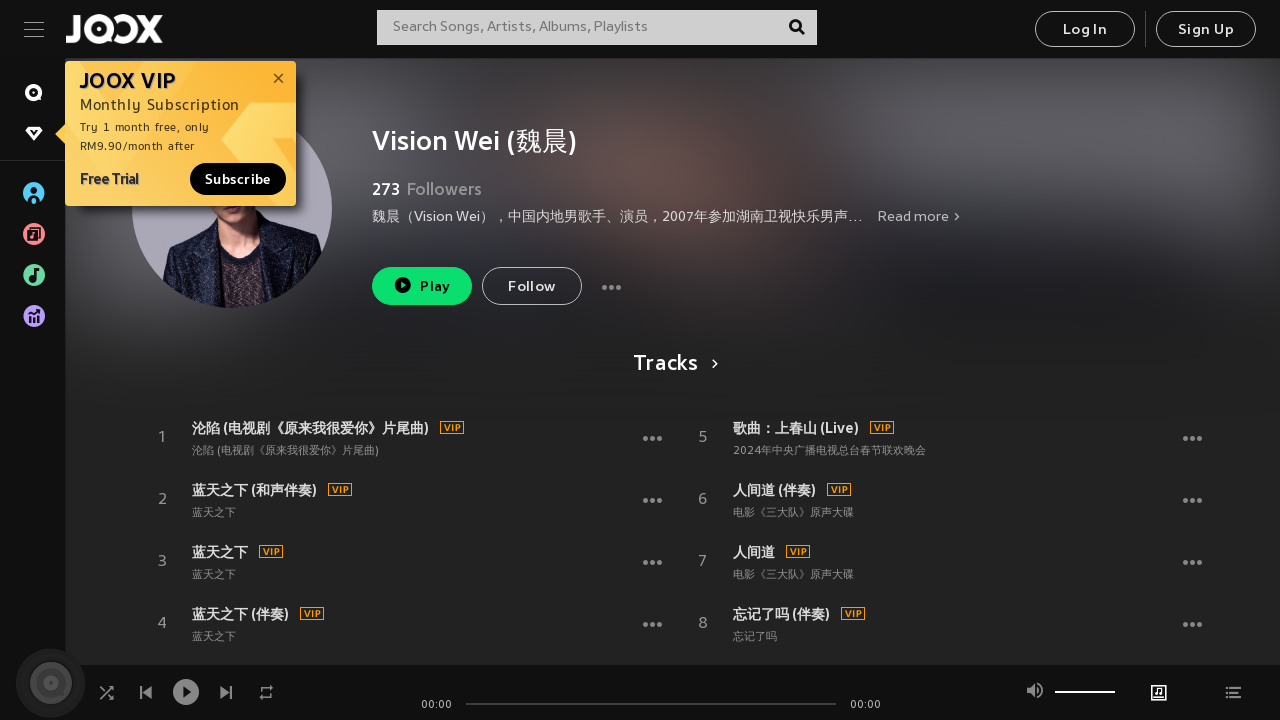

--- FILE ---
content_type: text/html; charset=utf-8
request_url: https://www.joox.com/my-en/artist/wU3MB5aIQEHsMtiqg16psQ==
body_size: 25967
content:
<!DOCTYPE html><html lang="en" class="isDesktop"><head><title data-react-helmet="true">JOOX</title><link rel="dns-prefetch" href="https://static.joox.com"/><meta name="robots" content="index,follow"/><meta property="fb:app_id" content="715832828503252"/><meta name="google-site-verification" content="AFxvaw4pL_JpI891g48WyjxZb-IMT32Om60HDmp4H3Q"/><meta name="google-site-verification" content="jEa1xJzY2NY70h_234p8CWtoANSbSPR6kP_ALJ8PGBM"/><meta data-react-helmet="true" property="og:restrictions:country:allowed" content="CN"/><meta data-react-helmet="true" property="og:restrictions:country:allowed" content="TH"/><meta data-react-helmet="true" property="og:restrictions:country:allowed" content="MY"/><meta data-react-helmet="true" property="og:restrictions:country:allowed" content="IN"/><meta data-react-helmet="true" property="og:restrictions:country:allowed" content="ID"/><meta data-react-helmet="true" property="og:restrictions:country:allowed" content="HK"/><meta data-react-helmet="true" property="og:restrictions:country:allowed" content="TW"/><meta data-react-helmet="true" property="og:restrictions:country:allowed" content="MO"/><meta data-react-helmet="true" property="og:restrictions:country:allowed" content="SA"/><meta data-react-helmet="true" property="og:image" content="https://cache.api.joox.com/img/share/aHR0cHM6Ly9qb294LWNtcy1pbWFnZS0xMjUxMzE2MTYxLmZpbGUubXlxY2xvdWQuY29tLzIwMjEvMDkvMjMvODIyZGMxMmUtZDA4Ni00ZGQxLThlN2MtMDUxMjMyNDJlN2IyLmpwZy8xMDAw/1.jpg"/><meta data-react-helmet="true" property="og:title" content="JOOX"/><meta data-react-helmet="true" name="twitter:card" content="summary"/><meta data-react-helmet="true" name="twitter:site" content="@JOOXMY"/><meta data-react-helmet="true" name="twitter:creator" content="@JOOXMY"/><meta data-react-helmet="true" name="apple-mobile-web-app-title" content="JOOX"/><meta data-react-helmet="true" name="apple-mobile-web-app-status-bar-style" content="black"/><meta data-react-helmet="true" property="al:android:app_name" content="JOOX"/><meta data-react-helmet="true" property="al:android:package" content="com.tencent.ibg.joox"/><meta data-react-helmet="true" property="al:android:url" content="wemusic://www.joox.com?page=singer&amp;name=&amp;adtag=&amp;id=11453&amp;title=Vision%20Wei%20%28%E9%AD%8F%E6%99%A8%29&amp;from=html5page&amp;platform=other&amp;h_channel_main=facebook&amp;h_page_type=artist&amp;h_activity_id=wU3MB5aIQEHsMtiqg16psQ%3D%3D"/><meta data-react-helmet="true" property="al:ios:app_name" content="JOOX"/><meta data-react-helmet="true" property="al:ios:app_store_id" content="914406371"/><meta data-react-helmet="true" property="al:ios:url" content="wemusic://www.joox.com?page=singer&amp;name=&amp;adtag=&amp;id=11453&amp;title=Vision%20Wei%20%28%E9%AD%8F%E6%99%A8%29&amp;h_channel_main=facebook&amp;h_page_type=artist&amp;h_activity_id=wU3MB5aIQEHsMtiqg16psQ%3D%3D"/><link rel="manifest" href="https://static.joox.com/pc/prod/static/manifest_v1.json"/><link rel="shortcut icon" href="https://static.joox.com/pc/prod/static/favicon.ico"/><link rel="icon" sizes="192x192" href="https://static.joox.com/pc/prod/static/di/icons/icon-192x192.png"/><meta name="mobile-web-app-capable" content="yes"/><meta name="theme-color" content="#222222"/><link data-react-helmet="true" rel="canonical" href="https://www.joox.com/my-en/artist/wU3MB5aIQEHsMtiqg16psQ=="/><link data-react-helmet="true" rel="alternate" href="android-app://com.tencent.ibg.joox/wemusic/www.joox.com?page=singer&amp;id=11453&amp;title=Vision Wei (魏晨)&amp;h_channel_main=appIndexing&amp;h_page_type=artist"/><link data-react-helmet="true" rel="alternate" href="https://www.joox.com/my-en/artist/wU3MB5aIQEHsMtiqg16psQ==" hrefLang="x-default"/><link data-react-helmet="true" rel="alternate" href="https://www.joox.com/hk/artist/wU3MB5aIQEHsMtiqg16psQ==" hrefLang="zh-HK"/><link data-react-helmet="true" rel="alternate" href="https://www.joox.com/my-ms/artist/wU3MB5aIQEHsMtiqg16psQ==" hrefLang="ms-MY"/><link data-react-helmet="true" rel="alternate" href="https://www.joox.com/id/artist/wU3MB5aIQEHsMtiqg16psQ==" hrefLang="id"/><link data-react-helmet="true" rel="alternate" href="https://www.joox.com/th/artist/wU3MB5aIQEHsMtiqg16psQ==" hrefLang="th"/><link data-react-helmet="true" rel="alternate" href="https://www.joox.com/mo/artist/wU3MB5aIQEHsMtiqg16psQ==" hrefLang="zh-MO"/><link data-react-helmet="true" rel="apple-touch-icon" sizes="192x192" href="https://static.joox.com/pc/prod/static/di/icons/icon-192x192.png"/><link data-react-helmet="true" rel="apple-touch-icon" sizes="512x512" href="https://static.joox.com/pc/prod/static/di/icons/icon-512x512.png"/><link data-react-helmet="true" rel="apple-touch-startup-image" href="https://static.joox.com/pc/prod/static/di/icons/icon-192x192.png"/><link data-react-helmet="true" rel="apple-touch-startup-image" href="https://static.joox.com/pc/prod/static/di/icons/icon-512x512.png" media="(device-width: 414px) and (device-height: 896px) and (-webkit-device-pixel-ratio: 3)"/><link data-react-helmet="true" rel="apple-touch-startup-image" href="https://static.joox.com/pc/prod/static/di/icons/icon-512x512.png" media="(device-width: 414px) and (device-height: 896px) and (-webkit-device-pixel-ratio: 2)"/><link data-react-helmet="true" rel="apple-touch-startup-image" href="https://static.joox.com/pc/prod/static/di/icons/icon-512x512.png" media="(device-width: 375px) and (device-height: 812px) and (-webkit-device-pixel-ratio: 3)"/><link data-react-helmet="true" rel="apple-touch-startup-image" href="https://static.joox.com/pc/prod/static/di/icons/icon-512x512.png" media="(device-width: 414px) and (device-height: 736px) and (-webkit-device-pixel-ratio: 3)"/><link data-react-helmet="true" rel="apple-touch-startup-image" href="https://static.joox.com/pc/prod/static/di/icons/icon-512x512.png" media="(device-width: 375px) and (device-height: 667px) and (-webkit-device-pixel-ratio: 2)"/><link data-react-helmet="true" rel="apple-touch-startup-image" href="https://static.joox.com/pc/prod/static/di/icons/icon-512x512.png" media="(device-width: 1024px) and (device-height: 1366px) and (-webkit-device-pixel-ratio: 2)"/><link data-react-helmet="true" rel="apple-touch-startup-image" href="https://static.joox.com/pc/prod/static/di/icons/icon-512x512.png" media="(device-width: 834px) and (device-height: 1194px) and (-webkit-device-pixel-ratio: 2)"/><link data-react-helmet="true" rel="apple-touch-startup-image" href="https://static.joox.com/pc/prod/static/di/icons/icon-512x512.png" media="(device-width: 834px) and (device-height: 1112px) and (-webkit-device-pixel-ratio: 2)"/><link data-react-helmet="true" rel="apple-touch-startup-image" href="https://static.joox.com/pc/prod/static/di/icons/icon-512x512.png" media="(device-width: 768px) and (device-height: 1024px) and (-webkit-device-pixel-ratio: 2)"/><link data-react-helmet="true" rel="preload" as="image" href="https://joox-cms-image-1251316161.file.myqcloud.com/2021/09/23/822dc12e-d086-4dd1-8e7c-05123242e7b2.jpg/300"/><style id="__jsx-2561151309">@font-face{font-family:'jooxInter';src:url(https://static.joox.com/pc/prod/static/fo/jooxInter-v130.eot);src:url(https://static.joox.com/pc/prod/static/fo/jooxInter-v130.eot) format('embedded-opentype'), url(https://static.joox.com/pc/prod/static/fo/jooxInter-v130.ttf) format('truetype'), url(https://static.joox.com/pc/prod/static/fo/jooxInter-v130.woff) format('woff'), url(https://static.joox.com/pc/prod/static/fo/jooxInter-v130.svg) format('svg');font-weight:normal;font-style:normal;font-display:block;}@font-face{font-family:'JOOX';src:url(https://static.joox.com/pc/prod/static/fo/JOOX.woff2) format('woff2'), url(https://static.joox.com/pc/prod/static/fo/JOOX.woff) format('woff');font-weight:400;font-style:normal;font-display:swap;}@font-face{font-family:'JOOX';src:url(https://static.joox.com/pc/prod/static/fo/JOOX-Medium.woff2) format('woff2'), url(https://static.joox.com/pc/prod/static/fo/JOOX-Medium.woff) format('woff');font-weight:500;font-style:bold;font-display:swap;}@font-face{font-family:'JOOX';src:url(https://static.joox.com/pc/prod/static/fo/JOOX-Bold.woff2) format('woff2'), url(https://static.joox.com/pc/prod/static/fo/JOOX-Bold.woff) format('woff');font-weight:700;font-style:bolder;font-display:swap;}@font-face{font-family:'JOOX-Brand';src:url(https://static.joox.com/pc/prod/static/fo/JOOX-Brand-Bold.woff2) format('woff2'), url(https://static.joox.com/pc/prod/static/fo/JOOX-Brand-Bold.woff) format('woff');font-weight:700;font-style:bolder;font-display:swap;}@font-face{font-family:'JOOX-Brand';src:url(https://static.joox.com/pc/prod/static/fo/JOOX-Brand-Regular.woff2) format('woff2'), url(https://static.joox.com/pc/prod/static/fo/JOOX-Brand-Regular.woff) format('woff');font-weight:400;font-style:normal;font-display:swap;}@font-face{font-family:'Pyidaungsu';src:url(https://static.joox.com/pc/prod/static/fo/Pyidaungsu-Regular.woff2) format('woff2'), url(https://static.joox.com/pc/prod/static/fo/Pyidaungsu-Regular.woff) format('woff');font-weight:400;font-style:normal;font-display:swap;}@font-face{font-family:'Pyidaungsu';src:url(https://static.joox.com/pc/prod/static/fo/Pyidaungsu-Bold.woff2) format('woff2'), url(https://static.joox.com/pc/prod/static/fo/Pyidaungsu-Bold.woff) format('woff');font-weight:700;font-style:bold;font-display:swap;}@font-face{font-family:Sukhumvit;src:url(https://static.joox.com/pc/prod/static/fo/sukhumvitreg.eot);src:url(https://static.joox.com/pc/prod/static/fo/sukhumvitreg.eot?) format('embedded-opentype'), url(https://static.joox.com/pc/prod/static/fo/sukhumvitreg.woff) format('woff'), url(https://static.joox.com/pc/prod/static/fo/sukhumvitreg.ttf) format('truetype'), url(https://static.joox.com/pc/prod/static/fo/sukhumvitreg.svg#svgFontName) format('svg');font-weight:400;font-style:normal;font-display:swap;}@font-face{font-family:Sukhumvit;src:url(https://static.joox.com/pc/prod/static/fo/sukhumvitbld.eot);src:url(https://static.joox.com/pc/prod/static/fo/sukhumvitbld.eot?) format('embedded-opentype'), url(https://static.joox.com/pc/prod/static/fo/sukhumvitbld.woff) format('woff'), url(https://static.joox.com/pc/prod/static/fo/sukhumvitbld.ttf) format('truetype'), url(https://static.joox.com/pc/prod/static/fo/sukhumvitbld.svg#svgFontName) format('svg');font-weight:700;font-style:normal;font-display:swap;}@font-face{font-family:'JOOXPlayer';src:url(https://static.joox.com/pc/prod/static/fo/JOOX.woff2) format('woff2'), url(https://static.joox.com/pc/prod/static/fo/JOOX.woff) format('woff');font-weight:400;font-style:normal;font-display:swap;}@font-face{font-family:'JOOXPlayer';src:url(https://static.joox.com/pc/prod/static/fo/JOOX-Medium.woff2) format('woff2'), url(https://static.joox.com/pc/prod/static/fo/JOOX-Medium.woff) format('woff');font-weight:500;font-style:bold;font-display:swap;}@font-face{font-family:'JOOXPlayer';src:url(https://static.joox.com/pc/prod/static/fo/JOOX-Bold.woff2) format('woff2'), url(https://static.joox.com/pc/prod/static/fo/JOOX-Bold.woff) format('woff');font-weight:700;font-style:bolder;font-display:swap;}@font-face{font-family:'jooxPlayerIcon';src:url(https://static.joox.com/pc/prod/static/fo/jooxPlayer.woff2) format('woff2'), url(https://static.joox.com/pc/prod/static/fo/jooxPlayer.woff) format('woff');font-weight:normal;font-style:normal;font-display:block;}@font-face{font-family:'JOOXPlayerSukhumvit';src:url(https://static.joox.com/pc/prod/static/fo/sukhumvitreg.woff2) format('woff2'), url(https://static.joox.com/pc/prod/static/fo/sukhumvitreg.woff) format('woff');font-weight:400;font-style:normal;}@font-face{font-family:'JOOXPlayerSukhumvit';src:url(https://static.joox.com/pc/prod/static/fo/sukhumvitbld.woff2) format('woff2'), url(https://static.joox.com/pc/prod/static/fo/sukhumvitbld.woff) format('woff');font-weight:700;font-style:normal;}.icon{font-family:'jooxInter' !important;speak:none;font-style:normal;font-weight:normal;font-variant:normal;text-transform:none;line-height:1;-webkit-font-smoothing:antialiased;-moz-osx-font-smoothing:grayscale;}</style><style id="__jsx-2865570372">#nprogress{pointer-events:none;}#nprogress .bar{background:#00ff77;position:fixed;z-index:9999;top:0;left:0;width:100%;height:2px;}#nprogress .peg{display:block;position:absolute;right:0;width:100px;height:100%;box-shadow:0 0 10px #29d,0 0 5px #29d;opacity:1;-webkit-transform:rotate(3deg) translate(0px,-4px);-ms-transform:rotate(3deg) translate(0px,-4px);-webkit-transform:rotate(3deg) translate(0px,-4px);-ms-transform:rotate(3deg) translate(0px,-4px);transform:rotate(3deg) translate(0px,-4px);}#nprogress .spinner{display:block;position:fixed;z-index:9999;top:15px;right:15px;}#nprogress .spinner-icon{width:18px;height:18px;box-sizing:border-box;border:solid 2px transparent;border-top-color:#29d;border-left-color:#29d;border-radius:50%;-webkit-animation:nprogress-spinner 400ms linear infinite;-webkit-animation:nprogress-spinner 400ms linear infinite;animation:nprogress-spinner 400ms linear infinite;}.nprogress-custom-parent{overflow:hidden;position:relative;}.nprogress-custom-parent #nprogress .spinner,.nprogress-custom-parent #nprogress .bar{position:absolute;}@-webkit-keyframes nprogress-spinner{0%{-webkit-transform:rotate(0deg);}100%{-webkit-transform:rotate(360deg);}}@-webkit-keyframes nprogress-spinner{0%{-webkit-transform:rotate(0deg);-ms-transform:rotate(0deg);transform:rotate(0deg);}100%{-webkit-transform:rotate(360deg);-ms-transform:rotate(360deg);transform:rotate(360deg);}}@keyframes nprogress-spinner{0%{-webkit-transform:rotate(0deg);-ms-transform:rotate(0deg);transform:rotate(0deg);}100%{-webkit-transform:rotate(360deg);-ms-transform:rotate(360deg);transform:rotate(360deg);}}</style><style id="__jsx-2288571016">.TopSnackBar.jsx-2288571016{width:100%;}.TopSnackBar-active.jsx-2288571016{-webkit-transition:all 400ms cubic-bezier(0.4,0,0.6,1);transition:all 400ms cubic-bezier(0.4,0,0.6,1);}.TopSnackBar-enter.jsx-2288571016{opacity:0.5;-webkit-transform:translate3d(calc(100% + 568px),0,0);-ms-transform:translate3d(calc(100% + 568px),0,0);transform:translate3d(calc(100% + 568px),0,0);}</style><style id="__jsx-2210511138">.Search.jsx-2210511138{position:relative;max-width:440px;width:100%;margin:0 20px;}.inputSearch.jsx-2210511138{background:rgba(255,255,255,0.8);display:block;height:35px;width:100%;border:0;padding:0 55px 0 15px;padding-right:40px;font-size: 0.875rem ;;color:#4a4a4a;text-align:left;outline:none;position:relative;border:1px solid rgba(255,255,255,0.1);}.inputSearch.jsx-2210511138:focus{outline:none;border:1px solid #09de6e;}.btnSearch.jsx-2210511138{display:block;background:transparent;position:absolute;border:0;top:-1px;right:0;width:40px;height:35px;outline:none;padding:2px 0 0;color:#111111;text-align:center;line-height:30px;;}.icon.jsx-2210511138{font-size: 1.25rem ;;vertical-align:middle;}.btnLogin > div{margin-left:6px;}.autoSuggest.jsx-2210511138{display:block;font-size: 0.8125rem ;;background-color:#000;box-shadow:0 6px 9px 0 rgba(0,0,0,0.5);width:100%;height:380px;position:absolute;top:35px;z-index:10;}</style><style id="__jsx-436437380">.scrollarea-content{margin:0;padding:0;overflow:hidden;position:relative;}.scrollarea-content:focus{outline:0;}.scrollarea{position:relative;overflow:hidden;}.scrollarea .scrollbar-container{position:absolute;background:none;opacity:0;z-index:0;-webkit-transition:opacity 200ms ease;transition:opacity 200ms ease;}.scrollarea .scrollbar-container.vertical{width:8px;height:100%;right:0;top:0;background-color:transparent;opacity:0;padding:0;z-index:10;}.scrollarea .scrollbar-container.vertical .scrollbar{width:6px;height:20px;background:#333333;margin-left:0;border-radius:8px;}.scrollarea:hover .scrollbar-container{opacity:1;}</style><style id="__jsx-2607319108">.MainBtnWrap.jsx-2607319108{display:inline-block;}.mainButton.jsx-2607319108{display:inline-block;background:#09de6e;font-size: 0.875rem ;;color:#000;font-weight:500;line-height:1.8;-webkit-letter-spacing:0.41px;-moz-letter-spacing:0.41px;-ms-letter-spacing:0.41px;letter-spacing:0.41px;text-align:center;min-width:100px;height:38px;border:1px solid #09de6e;border-radius:20px;padding:7px 20px 5px;cursor:pointer;outline:none;-webkit-transition:all 0.35s;transition:all 0.35s;white-space:pre;}.isMobile .mainButton.jsx-2607319108{font-size: 1rem ;;height:40px;padding:4px 20px;line-height:33px;}.isDesktop .mainButton.jsx-2607319108:hover{background:#53e89a;border-color:#53e89a;}.secondary.jsx-2607319108{background:transparent;border-color:#bcbcbc;color:#e5e5e5;}.isDesktop .mainButton.secondary.jsx-2607319108:hover{background:#fff;border-color:#fff;color:#000;}.isMobile .mainButton.secondary.jsx-2607319108{line-height:34px;}.isMobile .mainButton.secondary.active.jsx-2607319108{border-color:#fff;color:#fff;}.tertiary.jsx-2607319108{background:#fff;border-color:#fff;color:#000;}.isDesktop .mainButton.tertiary.jsx-2607319108:hover{background:transparent;border-color:#fff;color:#e5e5e5;}.isMobile .mainButton.tertiary.jsx-2607319108{line-height:34px;}.isMobile .mainButton.tertiary.active.jsx-2607319108{background:#fff;border-color:#fff;color:#000;}.warning.jsx-2607319108{border-color:#f00;background:#f00;}.isDesktop .mainButton.warning.jsx-2607319108:hover{background:#b30000;border-color:#b30000;}.mainButton.loading.jsx-2607319108{pointer-events:none;color:#555;}.mainButton.jsx-2607319108 .icon{font-size: 1.4em ;;vertical-align:middle;position:relative;top:-2px;margin-right:3px;}.mainButton.jsx-2607319108 .icon--download{top:0;margin-right:3px;}.isMobile .mainButton.jsx-2607319108 .icon{font-size: 1.2em ;;}.mainButton[disabled].jsx-2607319108,.mainButton[disabled].jsx-2607319108:hover{background:#9e9e9e !important;cursor:default !important;border-color:#bcbcbc !important;}.isMobile .mainButton.jsx-2607319108 img{position:relative;top:-1px;}.isDesktop .MainBtnWrap.jsx-2607319108 img{text-align:center;width:30px;position:relative;top:-1px;margin-left:5px;}.mainLayoutSize.jsx-2607319108{height:36px;line-height:1.75;}</style><style id="__jsx-2200604574">.btnClose.jsx-2200604574{position:absolute;right:10px;top:10px;background:transparent;border:0;outline:0;color:#a6a6a6;cursor:pointer;font-size: 1.3em ;;padding:0;}.btnClose.jsx-2200604574:hover{color:#fff;}</style><style id="__jsx-2151956263">.MainHeader.jsx-2151956263{background-color:#111111;box-shadow:0 1px 1px 0 rgba(0,0,0,0.2);height:58px;padding:10px 24px;display:-webkit-box;display:-webkit-flex;display:-ms-flexbox;display:flex;-webkit-flex-direction:row;-ms-flex-direction:row;flex-direction:row;-webkit-box-pack:justify;-webkit-justify-content:space-between;-ms-flex-pack:justify;justify-content:space-between;}.MainHeader.jsx-2151956263>div.jsx-2151956263{display:-webkit-box;display:-webkit-flex;display:-ms-flexbox;display:flex;-webkit-align-items:center;-webkit-box-align:center;-ms-flex-align:center;align-items:center;}.logo.jsx-2151956263 a.jsx-2151956263{display:block;height:100%;}.logo.jsx-2151956263{display:block;width:100px;height:30px;background-image:url(https://static.joox.com/pc/prod/static/di/MainHeader/joox-logo01.png);background-repeat:no-repeat;background-size:contain;background-position:center;}.logo.jsx-2151956263 span.jsx-2151956263{display:block;
    text-indent: 1000em;
    white-space: nowrap;
    overflow: hidden;
  ;}.btnMenu.jsx-2151956263{background:transparent;border:0;position:relative;display:block;width:20px;height:15px;margin-right:20px;padding:0;position:relative;top:0;outline:none;cursor:pointer;}@media (max-width:1399px){.btnMenu.btnMenuLg.jsx-2151956263{display:none;}}@media (min-width:1400px){.btnMenu.btnMenuSm.jsx-2151956263{display:none;}}.onPress.jsx-2151956263{-webkit-transform:translate3d(0,0,0);-ms-transform:translate3d(0,0,0);transform:translate3d(0,0,0);}.onPress.jsx-2151956263:after{content:'';display:block;position:absolute;width:100%;height:100%;top:0;left:0;pointer-events:none;background-image:radial-gradient( circle, #fff 10%, transparent 10.01% );background-repeat:no-repeat;background-position:50%;-webkit-transform:scale(14,14);-ms-transform:scale(14,14);transform:scale(14,14);opacity:0;-webkit-transition:-webkit-transform 0.3s, opacity 1s;-webkit-transition:transform 0.3s, opacity 1s;transition:transform 0.3s, opacity 1s;}.onPress.jsx-2151956263:active.jsx-2151956263:after{-webkit-transform:scale(0,0);-ms-transform:scale(0,0);transform:scale(0,0);opacity:0.15;-webkit-transition:0s;transition:0s;}.btnMenu.jsx-2151956263>span.jsx-2151956263{background:#9b9b9b;display:block;position:absolute;z-index:2;width:20px;height:1px;-webkit-transition:0.4s;transition:0.4s;}.btnMenu.jsx-2151956263 .one.jsx-2151956263{top:0;}.btnMenu.jsx-2151956263 .two.jsx-2151956263{top:7px;}.btnMenu.jsx-2151956263 .three.jsx-2151956263{top:14px;}.user.jsx-2151956263{position:relative;border-left:1px solid #4a4a4a;padding-left:20px;padding-right:45px;max-width:220px;width:100%;margin-left:10px;}@media (max-width:600px){.user.jsx-2151956263{max-width:100%;}}.user.jsx-2151956263 a.jsx-2151956263{display:block;color:#bcbcbc;}.user.jsx-2151956263 a.jsx-2151956263:hover{color:#fff;}.avatarWrap.jsx-2151956263{cursor:pointer;}.user.jsx-2151956263 .rezyImageFrame{width:32px;height:32px;display:inline-block;vertical-align:middle;margin-right:10px;}.user.jsx-2151956263 .avatar{width:32px;height:32px;display:inline-block;border-radius:50%;min-width:32px;}.user.jsx-2151956263 img.status.jsx-2151956263{position:absolute;right:52px;top:16px;}.name.jsx-2151956263{display:inline-block;
    white-space: nowrap;
    overflow: hidden;
    text-overflow: ellipsis;
  ;max-width:80px;margin-right:5px;vertical-align:middle;line-height:38px;}@media (max-width:600px){.avatar.jsx-2151956263{display:none;}.user.jsx-2151956263 .rezyImageFrame{display:none;}}.status.jsx-2151956263{max-width:20px;vertical-align:middle;}.user.jsx-2151956263 img.status.vvip.jsx-2151956263{top:10px;}.btnUserCollapsed.jsx-2151956263{font-size: 0.9375rem ;;display:inline-block;background:transparent;color:#fff;line-height:0;border:0;outline:none;cursor:pointer;padding:12px 15px;position:absolute;top:0;right:0;}.nav.jsx-2151956263{margin-left:15px;}.btnLogin.jsx-2151956263 small.jsx-2151956263{font-size: 1em ;;margin:0 10px;}.btnLogin.jsx-2151956263 .MainBtnWrap + .MainBtnWrap{border-left:1px solid #4a4a4a;padding-left:10px;margin-left:10px;}.btnLogin.jsx-2151956263 .registerBtn{border:none;padding:unset;}.btnLogin.jsx-2151956263 a.jsx-2151956263{-webkit-text-decoration:underline;text-decoration:underline;display:inline-block;}.NewYear2021 .MainHeader.jsx-2151956263{background-image:url(https://static.joox.com/pc/prod/static/di/theme/newyear2021/img_desktop.jpg);background-repeat:no-repeat;background-position:center;}.MainHeader.jsx-2151956263 .btn--upload{margin-right:12px;padding:7px 12px 5px;display:-webkit-inline-box;display:-webkit-inline-flex;display:-ms-inline-flexbox;display:inline-flex;-webkit-align-items:center;-webkit-box-align:center;-ms-flex-align:center;align-items:center;}.MainHeader.jsx-2151956263 .btn--upload .icon--add-to-queue{font-size:1.1em;top:-2px;}.MainHeader.jsx-2151956263 .btn--download{padding:7px 12px 5px;border-color:#09de6e;color:#09de6e;margin-left:12px;}.MainHeader.jsx-2151956263 .btn--download .icon--add-to-queue{font-size:1em;top:-1px;left:-1px;}</style><style id="__jsx-3495596807">button.useApp.useApp.jsx-3495596807{background-color:#09de6e;font-size: 0.8125rem ;;color:#111;font-weight:600;text-transform:uppercase;text-align:center;line-height:1.8;width:auto;height:28px;padding:0 12px;border-radius:20px;position:relative;top:50%;right:8px;-webkit-transform:translateY(-50%);-ms-transform:translateY(-50%);transform:translateY(-50%);-webkit-animation:bgEffect-jsx-3495596807 1.8s ease-in-out infinite;animation:bgEffect-jsx-3495596807 1.8s ease-in-out infinite;}.MainBtnWrap .useApp{background-color:#09de6e;color:#111;-webkit-animation:bgEffect-jsx-3495596807 1.8s ease-in-out infinite;animation:bgEffect-jsx-3495596807 1.8s ease-in-out infinite;}@-webkit-keyframes bgEffect-jsx-3495596807{0%,100%{background:rgba(69,222,110,0.9);box-shadow:0 0 0 #09de6e;}50%{background:rgba(69,222,110,1);text-shadow:1px 1px 3px rgba(255,255,255,0.8), -1px -1px 3px rgba(255,255,255,0.8);box-shadow:0 0 6px 1px #09de6e;}}@keyframes bgEffect-jsx-3495596807{0%,100%{background:rgba(69,222,110,0.9);box-shadow:0 0 0 #09de6e;}50%{background:rgba(69,222,110,1);text-shadow:1px 1px 3px rgba(255,255,255,0.8), -1px -1px 3px rgba(255,255,255,0.8);box-shadow:0 0 6px 1px #09de6e;}}</style><style id="__jsx-2658589646">.NavItems.jsx-2658589646{display:block;position:relative;margin:10px 0;}.NavItems.jsx-2658589646 a.jsx-2658589646{display:block;position:relative;font-size: 0.875rem ;;font-weight:700;-webkit-letter-spacing:0.35px;-moz-letter-spacing:0.35px;-ms-letter-spacing:0.35px;letter-spacing:0.35px;text-transform:uppercase;color:#fff;width:100%;z-index:5;padding:8px 0 4px 35px;min-height:31px;line-height:1.2;}.NavItems.jsx-2658589646:hover a.jsx-2658589646,.NavItems.active.jsx-2658589646 a.jsx-2658589646{color:#09de6e;}.NavItems.jsx-2658589646:hover.jsx-2658589646::before,.NavItems.active.jsx-2658589646::before{content:'';width:3px;height:22px;background:#09de6e;position:absolute;top:4px;left:-22px;z-index:2;-webkit-transition:background .2s;transition:background .2s;}.icon.jsx-2658589646{font-size: 1.7em ;;position:absolute;left:0;top:3px;}.NavItems.jsx-2658589646 a.jsx-2658589646:hover .title.jsx-2658589646{display:block;}.title.jsx-2658589646{display:none;position:absolute;left:34px;top:2px;background-color:#ffffff;border-radius:1px;height:25px;opacity:0.8;padding:2px 7px;line-height:25px;color:#000;white-space:nowrap;}.showTooltip.jsx-2658589646 .NavItems.user.jsx-2658589646 a.jsx-2658589646 .title.jsx-2658589646,.showTooltip.jsx-2658589646 .NavItems.vip.jsx-2658589646 a.jsx-2658589646 .title.jsx-2658589646{display:none;}</style><style id="__jsx-1863094431">.BrowseTitle.jsx-1863094431{font-size: 0.75rem ;;font-weight:500;line-height:2.1;color:#bcbcbc;}.BrowseItems.jsx-1863094431{position:relative;display:-webkit-box;display:-webkit-flex;display:-ms-flexbox;display:flex;margin:17px 0;-webkit-flex-direction:column;-ms-flex-direction:column;flex-direction:column;}.BrowseItems.isMinified.jsx-1863094431:first-child{margin-top:10px;}.BrowseItems.jsx-1863094431 a.jsx-1863094431{position:relative;z-index:5;display:-webkit-box;display:-webkit-flex;display:-ms-flexbox;display:flex;-webkit-align-items:center;-webkit-box-align:center;-ms-flex-align:center;align-items:center;position:relative;color:#bcbcbc;-webkit-transition:color .2s;transition:color .2s;}.BrowseItems.jsx-1863094431 .icon.jsx-1863094431{font-size: 1.875rem ;;width:24px;height:24px;margin-right:15px;display:-webkit-box;display:-webkit-flex;display:-ms-flexbox;display:flex;-webkit-align-items:center;-webkit-box-align:center;-ms-flex-align:center;align-items:center;-webkit-box-pack:center;-webkit-justify-content:center;-ms-flex-pack:center;justify-content:center;}.BrowseItems.jsx-1863094431 .Artists.jsx-1863094431:before{color:#56cef8;}.BrowseItems.jsx-1863094431 .Albums.jsx-1863094431:before{color:#fd8791;}.BrowseItems.jsx-1863094431 .Playlists.jsx-1863094431:before{color:#6cd7a1;}.BrowseItems.jsx-1863094431 .Charts.jsx-1863094431:before{color:#ba9cfc;}.BrowseItems.jsx-1863094431 .Radio.jsx-1863094431:before{color:#fec18c;}.BrowseItems.jsx-1863094431 .Video.jsx-1863094431:before{color:#ef3c5a;}.BrowseItems.jsx-1863094431 .MusicColumn.jsx-1863094431{background-color:#646464;font-size: 0.75rem ;;}.BrowseItems.jsx-1863094431 .icon.jsx-1863094431:before{display:block;font-style:normal !important;}.name.jsx-1863094431{font-size: 0.875rem ;;line-height:1.4;margin-top:1px;}.isMinified.jsx-1863094431 .name.jsx-1863094431{display:none;position:absolute;left:34px;top:0;background-color:#ffffff;border-radius:1px;height:25px;opacity:0.8;padding:2px 7px;line-height:25px;color:#000;white-space:nowrap;}.BrowseItems.isMinified.jsx-1863094431 a.jsx-1863094431:hover .name.jsx-1863094431{display:block;}.BrowseItems.jsx-1863094431:hover a.jsx-1863094431,.BrowseItems.active.jsx-1863094431 a.jsx-1863094431{color:#09de6e;position:relative;}.BrowseItems.jsx-1863094431:hover.jsx-1863094431::before,.BrowseItems.active.jsx-1863094431::before{content:'';width:3px;height:22px;background:#09de6e;position:absolute;top:1px;left:-22px;z-index:2;-webkit-transition:background .2s;transition:background .2s;}</style><style id="__jsx-289687628">button.jsx-289687628{background:transparent;border:0;outline:0;padding:0;color:#bcbcbc;display:block;width:100%;cursor:pointer;text-align:left;position:relative;}.isMobile button.jsx-289687628{color:#fff;}button.jsx-289687628:focus{outline:none;border:none;}a.jsx-289687628{position:relative;display:block;cursor:pointer;}.isMobile a.jsx-289687628{color:#fff;height:40px;line-height:40px;}.isDesktop a.jsx-289687628:hover{color:#fff;}.lang.jsx-289687628 i.jsx-289687628,button.jsx-289687628 i.jsx-289687628{position:absolute;right:0;-webkit-transition:all 0.5s;transition:all 0.5s;}li.jsx-289687628 .lang.jsx-289687628 i.jsx-289687628{top:4px;}.isMobile a.jsx-289687628 i.jsx-289687628,.isMobile button.jsx-289687628 i.jsx-289687628{top:1px;}.isMobile li.jsx-289687628 .current.jsx-289687628 i.jsx-289687628{top:10px;}button.current.jsx-289687628{cursor:default;}.collapsed.jsx-289687628{-webkit-transform:rotate(180deg);-ms-transform:rotate(180deg);transform:rotate(180deg);}.lang.jsx-289687628{font-size: 0.8125rem ;;}.lang.jsx-289687628 i.jsx-289687628{display:none;font-size: 1.2em ;;}.current.jsx-289687628 i.jsx-289687628{display:block;}span.jsx-289687628{float:right;}.isDesktop .current.jsx-289687628:hover{color:#53e89a;-webkit-transition:color .2s;transition:color .2s;}.current.jsx-289687628,.isMobile .current.jsx-289687628{color:#09de6e;}.isMobile .current.jsx-289687628{margin-right:25px;}ul.jsx-289687628{position:relative;background:#000;padding:15px 20px 5px 35px;width:calc(100% + 45px);left:-25px;right:-25px;margin-top:10px;}.isMobile ul.jsx-289687628{margin-top:5px;}li.jsx-289687628{margin-bottom:10px;}</style><style id="__jsx-3398449099">.AboutJoox.jsx-3398449099{color:#ccc;margin:15px 0;-webkit-transition:color .2s;transition:color .2s;}.About.jsx-3398449099{font-size: 0.875rem ;;line-height:2;}.About.jsx-3398449099 .Items.jsx-3398449099{margin:10px 0;}.About.jsx-3398449099 .Items.jsx-3398449099 a.jsx-3398449099{color:#bcbcbc;cursor:pointer;}.About.jsx-3398449099 .Items.jsx-3398449099 .Ln.jsx-3398449099{float:right;color:#09de6e;}.About.jsx-3398449099 .Items.jsx-3398449099:hover,.About.jsx-3398449099 .Items.jsx-3398449099 a.jsx-3398449099:hover{color:#fff;}.Social.jsx-3398449099{margin-top:20px;}.Social.jsx-3398449099 .Items.jsx-3398449099{font-size: 1.375rem ;;color:#bcbcbc;margin-right:16px;-webkit-transition:color .2s;transition:color .2s;}.Social.jsx-3398449099 .Items.jsx-3398449099:hover{color:#fff;}.Social.jsx-3398449099 .Items.jsx-3398449099 .icon--youtube.jsx-3398449099{font-size: 1.5rem ;;}</style><style id="__jsx-2041756047">.TermCopyright.jsx-2041756047{font-size: 0.75rem ;;color:#b5b5b5;line-height:1.6;}.TermCopyright.jsx-2041756047 a.jsx-2041756047{color:#959595;-webkit-transition:color .2s;transition:color .2s;}.Terms.jsx-2041756047{margin-bottom:15px;}.Terms.jsx-2041756047 a.jsx-2041756047{display:block;margin-right:10px;}.Terms.jsx-2041756047 a.jsx-2041756047:hover{color:#fff;}.Copyright.jsx-2041756047{margin-bottom:15px;}</style><style id="__jsx-2260554912">.CustomScrollbars{position:relative;width:100%;overflow:auto;}.CustomScrollbars::-webkit-scrollbar{width:6px;height:6px;}.CustomScrollbars::-webkit-scrollbar-track{background:rgba(0,0,0,0.1);border-radius:6px;}.CustomScrollbars::-webkit-scrollbar-thumb{background:#333333;border-radius:6px;}.CustomScrollbars::-webkit-scrollbar-thumb:hover{background:#555;}</style><style id="__jsx-751721742">.MainSidebar.jsx-751721742{width:220px;}.MainSidebar.jsx-751721742 .Box.jsx-751721742{padding:10px 20px 0 22px;border-bottom:1px solid rgba(151,151,151,0.2);margin-bottom:10px;}.MainSidebar.jsx-751721742 .Box.jsx-751721742:nth-last-child(1){border-bottom:0;}.smCollapsed .MainSidebar.jsx-751721742 .ScrollbarsCustom-Track{display:none;}</style><style id="__jsx-1025655564">.NavItems.jsx-1025655564{display:block;position:relative;margin:10px 0;}.NavItems.jsx-1025655564 a.jsx-1025655564{display:block;position:relative;font-size: 0.875rem ;;font-weight:700;-webkit-letter-spacing:0.35px;-moz-letter-spacing:0.35px;-ms-letter-spacing:0.35px;letter-spacing:0.35px;text-transform:uppercase;color:#fff;width:100%;z-index:5;padding:0;min-height:31px;line-height:1.2;}.NavItems.jsx-1025655564:hover a.jsx-1025655564,.NavItems.active.jsx-1025655564 a.jsx-1025655564{color:#09de6e;}.NavItems.jsx-1025655564:hover.jsx-1025655564::before,.NavItems.active.jsx-1025655564::before{content:'';width:3px;height:22px;background:#09de6e;position:absolute;top:4px;left:-22px;z-index:2;-webkit-transition:background .2s;transition:background .2s;}.icon.jsx-1025655564{font-size: 1.7em ;;position:absolute;left:0;top:3px;}.NavItems.jsx-1025655564 a.jsx-1025655564:hover .title.jsx-1025655564{display:block;}.title.jsx-1025655564{display:none;position:absolute;left:34px;top:2px;background-color:#ffffff;border-radius:1px;height:25px;opacity:0.8;padding:2px 7px;line-height:25px;color:#000;white-space:nowrap;}.showTooltip.jsx-1025655564 .NavItems.user.jsx-1025655564 a.jsx-1025655564 .title.jsx-1025655564,.showTooltip.jsx-1025655564 .NavItems.vip.jsx-1025655564 a.jsx-1025655564 .title.jsx-1025655564{display:none;}</style><style id="__jsx-280012110">.MiniSidebar.jsx-280012110{width:65px;}.MiniSidebar.jsx-280012110 .Box.jsx-280012110{padding:10px 0 0 22px;border-bottom:1px solid rgba(151,151,151,0.2);}.MiniSidebar.jsx-280012110 .Box.jsx-280012110:nth-last-child(1){border-bottom:0;}</style><style id="__jsx-341176200">.rezyImageFrame.jsx-341176200{font-size:0;height:100%;}</style><style id="__jsx-489341288">button.jsx-489341288{color:#878787;background:transparent;outline:none;border:none;cursor:pointer;display:inline-block;padding:0;text-align:center;-webkit-transition:color .2s;transition:color .2s;width:40px;height:40px;position:relative;}button.jsx-489341288:hover{color:#fff;}button.nohover.jsx-489341288:hover{color:#878787;}button.jsx-489341288:disabled{cursor:default;}.active.jsx-489341288{color:#fff !important;}.active.jsx-489341288:disabled{color:#3f3f3f !important;}button.jsx-489341288:focus{outline:none;border:none;}i.jsx-489341288{font-size: 2em ;;vertical-align:middle;}button.jsx-489341288 .icon--pause1{color:#fff;}button.jsx-489341288:disabled{color:#3f3f3f;;}</style><style id="__jsx-2380132195">.BtnIconWrap.jsx-2380132195{display:inline-block;position:relative;}.moreBubble.jsx-2380132195{background:#fff;position:absolute;left: 0; top: 40px; width:195px;padding:15px;z-index:10;}.BtnIconWrap.jsx-2380132195 .icon--share{position:relative;top:2px;}</style><style id="__jsx-231771041">.TopSectionProfile.jsx-231771041{display:-webkit-box;display:-webkit-flex;display:-ms-flexbox;display:flex;margin-top:30px;}.ImageColumn.jsx-231771041{max-width:200px;-webkit-flex:0 0 200px;-ms-flex:0 0 200px;flex:0 0 200px;}.imgWrap.jsx-231771041{position:relative;border-radius:50%;overflow:hidden;}.imgWrap.jsx-231771041:before{content:'';display:block;padding-top:100%;}.imgWrap.jsx-231771041 img{object-fit:cover;position:absolute;top:0;left:0;width:100%;height:100%;}.DetailColumn.jsx-231771041{padding-left:40px;}.DetailColumnHeader.jsx-231771041{margin-bottom:5px;}.DetailColumnHeader.jsx-231771041 .title.jsx-231771041{font-size: 1.625rem ;;font-weight:500;}.DetailColumnContent.jsx-231771041{font-size: 0.875rem ;;line-height:1.6;margin-bottom:30px;}.DetailColumnButtons.jsx-231771041 .MainBtnWrap{margin-right:10px;}</style><style id="__jsx-1801409474">.SectionWrap.jsx-1801409474{margin-bottom:40px;}.isMobile .mobileScrollRow.jsx-1801409474 .row{overflow-x:scroll;overflow-y:hidden;display:-webkit-box;display:-webkit-flex;display:-ms-flexbox;display:flex;-webkit-flex-wrap:nowrap;-ms-flex-wrap:nowrap;flex-wrap:nowrap;}.isMobile .mobileScrollRow.jsx-1801409474 .col{max-width:40%;-webkit-flex:0 0 40%;-ms-flex:0 0 40%;flex:0 0 40%;}</style><style id="__jsx-3590354699">.subTitle.jsx-3590354699{font-size: 1rem ;;color:#959595;font-weight:500;}.isMobile .subTitle.jsx-3590354699{font-size: 0.875rem ;;}.subTitle.jsx-3590354699 b.jsx-3590354699{color:#fff;font-weight:500;margin-right:3px;}.readMore.jsx-3590354699{display:inline-block;color:#bcbcbc;cursor:pointer;-webkit-transition:color .2s;transition:color .2s;position:relative;top:-8px;margin-left:5px;}.readMore.jsx-3590354699:hover,.readMore.jsx-3590354699:focus{color:#fff;}.readMore.jsx-3590354699 i.jsx-3590354699{font-size: 0.625rem ;;}.description.jsx-3590354699{display:inline-block;
    white-space: nowrap;
    overflow: hidden;
    text-overflow: ellipsis;
  ;max-width:500px;color:#dcdbdb;}@media (max-width:1023px){.description.jsx-3590354699{max-width:420px;}}.allTracks.jsx-3590354699{font-size: 1.375rem ;;font-weight:500;text-align:center;line-height:1.7;display:block;color:#fff;-webkit-letter-spacing:0.82px;-moz-letter-spacing:0.82px;-ms-letter-spacing:0.82px;letter-spacing:0.82px;margin:25px 0 0;width:100%;}.allTracks.jsx-3590354699 i.jsx-3590354699{font-size: 0.8em ;;vertical-align:-1px;}</style><style id="__jsx-3682409712">.DescItem.jsx-3682409712 a{color:#959595;font-size: 0.8125rem ;;height:100%;display:inline-block;}.isDesktop .DescItem.jsx-3682409712 a:hover{color:#fff;}.isMobile .DescItem.jsx-3682409712 a{line-height:2;}.sectionTitle.jsx-3682409712{margin:25px 0;}.title.jsx-3682409712{font-size: 1.25rem ;;font-weight:500;text-align:center;line-height:1.7;display:block;color:#fff;-webkit-letter-spacing:0.82px;-moz-letter-spacing:0.82px;-ms-letter-spacing:0.82px;letter-spacing:0.82px;-webkit-transition:color 0.35s;transition:color 0.35s;margin:0;}.isMobile .sectionTitle.jsx-3682409712{margin:0 0 20px;}.small.jsx-3682409712{font-size: 0.875rem ;;margin:10px 0;}.sectionTitle.jsx-3682409712>span.jsx-3682409712,.sectionTitle.jsx-3682409712>a.jsx-3682409712{text-transform:none;color:#fff;}.icon.jsx-3682409712{font-size: 0.6em ;;position:relative;left:10px;top:-1px;-webkit-transition:all 0.3s linear;transition:all 0.3s linear;}.isDesktop .sectionTitle.jsx-3682409712 a.jsx-3682409712:hover{color:#09de6e;}.isDesktop .sectionTitle.jsx-3682409712 a.jsx-3682409712:hover .icon.jsx-3682409712{left:15px;color:#09de6e;}.subTitle.jsx-3682409712{font-size: 0.8125rem ;;display:block;color:#bcbcbc;-webkit-letter-spacing:0;-moz-letter-spacing:0;-ms-letter-spacing:0;letter-spacing:0;margin:5px 0;position:relative;text-align:center;}.subTitle.jsx-3682409712 a{color:#bcbcbc;-webkit-transition:color .2s;transition:color .2s;}.isDesktop .subTitle.jsx-3682409712 a.jsx-3682409712:hover{color:#fff;}</style><style id="__jsx-504643907">.isMobile .subTitle.jsx-504643907{padding:5px 20px 0;margin-top:0;}.subTitle.collapsed.jsx-504643907{max-width:690px;padding:5px 50px 0 20px;overflow:hidden;
    white-space: nowrap;
    overflow: hidden;
    text-overflow: ellipsis;
  ;}.lang-en .subTitle.collapsed.jsx-504643907{max-width:660px;padding:5px 80px 0 20px;}.isMobile .subTitle.collapsed.jsx-504643907{padding:5px 70px 0 20px;}.isMobile .lang-en .subTitle.collapsed.jsx-504643907{padding:5px 95px 0 20px;}.readMore.jsx-504643907{font-size: 1em ;;display:inline-block;cursor:pointer;color:#bcbcbc;-webkit-transition:color .2s;transition:color .2s;}.collapsed.jsx-504643907 .readMore.jsx-504643907{position:absolute;right:0;bottom:0;}.isMobile .collapsed.jsx-504643907 .readMore.jsx-504643907{right:15px;bottom:3px;}.isDesktop .readMore.jsx-504643907:hover,.isDesktop .readMore.jsx-504643907:focus{color:#fff;}.readMore.jsx-504643907 i.jsx-504643907{font-size: 0.625rem ;;position:static;}</style><style id="__jsx-1439626454">.SongListCount.jsx-1439626454{text-align:center;}.bars.jsx-1439626454{width:18px;position:relative;margin:10px auto 0;}.bar.jsx-1439626454{background:#fff;bottom:0;height:30px;position:absolute;width:3px;-webkit-animation:sound-jsx-1439626454 0ms -800ms linear infinite alternate;animation:sound-jsx-1439626454 0ms -800ms linear infinite alternate;}@-webkit-keyframes sound-jsx-1439626454{0%{opacity:0.35;height:3px;}100%{opacity:1;height:13px;}}@keyframes sound-jsx-1439626454{0%{opacity:0.35;height:3px;}100%{opacity:1;height:13px;}}.bar.jsx-1439626454:nth-child(1){left:1px;-webkit-animation-duration:474ms;animation-duration:474ms;}.bar.jsx-1439626454:nth-child(2){left:5px;-webkit-animation-duration:433ms;animation-duration:433ms;}.bar.jsx-1439626454:nth-child(3){left:9px;-webkit-animation-duration:407ms;animation-duration:407ms;}.bar.jsx-1439626454:nth-child(4){left:13px;-webkit-animation-duration:458ms;animation-duration:458ms;}.isDesktop .SongListItem:hover .bars.jsx-1439626454,.isDesktop .SongListItem:hover .count.jsx-1439626454{display:none;}.btnPlay.jsx-1439626454,.btnPause.jsx-1439626454{display:none;-webkit-animation:fadein-jsx-1439626454 1s;animation:fadein-jsx-1439626454 1s;}@-webkit-keyframes fadein-jsx-1439626454{from{opacity:0;}to{opacity:1;}}@keyframes fadein-jsx-1439626454{from{opacity:0;}to{opacity:1;}}.isDesktop .SongListItem:hover .btnPlay.jsx-1439626454,.isDesktop .SongListItem:hover .btnPause.jsx-1439626454{display:block;}.isDesktop .SongListItem.disabled:hover .btnPlay.jsx-1439626454,.isDesktop .SongListItem.disabled:hover .btnPause.jsx-1439626454{display:none;}.SongListItem.disabled:hover .count.jsx-1439626454{display:block;}.count.jsx-1439626454{color:#959595;}.topItem.jsx-1439626454{font-size: 2.6875rem ;;font-weight:bold;color:#fff;}.topCount.jsx-1439626454{color:#fff;}</style><style id="__jsx-1645870055">.SongName.jsx-1645870055,.SongName.jsx-1645870055 a.jsx-1645870055{max-width:100%;
    white-space: nowrap;
    overflow: hidden;
    text-overflow: ellipsis;
  ;display:inline-block;}.SongName.jsx-1645870055{padding-right:30px;position:relative;font-weight:400;height:20px;line-height:23px;}.SongName.jsx-1645870055 .icon{font-size: 1.5rem ;;vertical-align:middle;position:absolute;top:-1px;}.SongName.jsx-1645870055 .icon--vip{color:#ff9b01;right:0px;}.SongName.jsx-1645870055 .icon--mv{right:34px;}.SongName.jsx-1645870055 .icon--sing{font-size: 1.875rem ;;right:0;top:-4px;}.SongName.jsx-1645870055 .icon--mv,.SongName.jsx-1645870055 .icon--sing{color:#09de6e;}.SongName.jsx-1645870055 .icon--mv:first-child,.SongName.jsx-1645870055 .icon--sing:first-child{right:63px;}.SongName.jsx-1645870055 .icon--sing:nth-child(2){right:28px;}.SongName.jsx-1645870055 a.jsx-1645870055{margin-right:5px;}.SongListItem.active .SongName.jsx-1645870055 a.jsx-1645870055{color:#09de6e;}a.jsx-1645870055{color:#dcdbdb;display:inline-block;-webkit-transition:color .2s;transition:color .2s;}.isDesktop a.jsx-1645870055:hover{color:#fff;}.SongListItem.disabled .SongName a{color:gray;pointer-events:none;}.SongName.active.jsx-1645870055 a.jsx-1645870055{color:#04b750;font-weight:700;}</style><style id="__jsx-3317143431">.SongDescItem.jsx-3317143431{display:inline-block;}.SongDescItem.jsx-3317143431 a{color:#959595;font-size: 0.9em ;;height:100%;display:inline-block;}.isDesktop .SongDescItem.jsx-3317143431 a:hover{color:#fff;}.isMobile .SongDescItem.jsx-3317143431 a{line-height:2;}.SongDescItem.jsx-3317143431:after{content:',';color:#959595;margin-right:5px;}.SongDescItem.jsx-3317143431:last-child.jsx-3317143431:after{content:'';}</style><style id="__jsx-3363294456">.BtnIconWrap.jsx-3363294456{display:inline-block;position:relative;}.moreBubble.jsx-3363294456{background:#fff;position:absolute;right: 0; top: 40px; width:195px;padding:15px;z-index:10;}.BtnIconWrap.jsx-3363294456 .icon--share{position:relative;top:2px;}</style><style id="__jsx-2980427943">.noselect.jsx-2980427943{-webkit-touch-callout:none;-webkit-user-select:none;-khtml-user-select:none;-moz-user-select:none;-ms-user-select:none;-webkit-user-select:none;-moz-user-select:none;-ms-user-select:none;user-select:none;}.SongListItem.jsx-2980427943{display:-webkit-box;display:-webkit-flex;display:-ms-flexbox;display:flex;-webkit-align-items:center;-webkit-box-align:center;-ms-flex-align:center;align-items:center;-webkit-box-pack:justify;-webkit-justify-content:space-between;-ms-flex-pack:justify;justify-content:space-between;-webkit-flex-wrap:wrap;-ms-flex-wrap:wrap;flex-wrap:wrap;width:100%;-webkit-transition:background 0.3s;transition:background 0.3s;padding:10px 0;}.isMobile .SongListItem.jsx-2980427943{padding:5px 0;-webkit-box-pack:space-around;-webkit-justify-content:space-around;-ms-flex-pack:space-around;justify-content:space-around;}.songDetail.jsx-2980427943{-webkit-flex:0 0 calc(100% - 175px);-ms-flex:0 0 calc(100% - 175px);flex:0 0 calc(100% - 175px);max-width:calc(100% - 175px);font-size: 0.875rem ;;line-height:1.3;}.songDetail.time.jsx-2980427943,.songDetail.cover.jsx-2980427943{-webkit-flex:0 0 calc(100% - 250px);-ms-flex:0 0 calc(100% - 250px);flex:0 0 calc(100% - 250px);max-width:calc(100% - 250px);}.songDetail.cover.jsx-2980427943:last-child{-webkit-flex:0 0 calc(100% - 100px);-ms-flex:0 0 calc(100% - 100px);flex:0 0 calc(100% - 100px);max-width:calc(100% - 100px);}.isMobile .songDetail.time.jsx-2980427943,.isMobile .songDetail.cover.jsx-2980427943{-webkit-flex:0 0 calc(100% - 150px);-ms-flex:0 0 calc(100% - 150px);flex:0 0 calc(100% - 150px);max-width:calc(100% - 150px);}.songDetail.time.cover.jsx-2980427943{-webkit-flex:0 0 calc(100% - 295px);-ms-flex:0 0 calc(100% - 295px);flex:0 0 calc(100% - 295px);max-width:calc(100% - 295px);}.songDetail.time.cover.topItem.jsx-2980427943{-webkit-flex:0 0 calc(100% - 335px);-ms-flex:0 0 calc(100% - 335px);flex:0 0 calc(100% - 335px);max-width:calc(100% - 335px);}.songDetail.small.jsx-2980427943{-webkit-flex:0 0 calc(100% - 60px);-ms-flex:0 0 calc(100% - 60px);flex:0 0 calc(100% - 60px);max-width:calc(100% - 60px);}.btnWrap.jsx-2980427943{display:-webkit-box;display:-webkit-flex;display:-ms-flexbox;display:flex;width:115px;-webkit-box-pack:end;-webkit-justify-content:flex-end;-ms-flex-pack:end;justify-content:flex-end;}.item.jsx-2980427943{-webkit-flex:0 0 60px;-ms-flex:0 0 60px;flex:0 0 60px;max-width:60px;display:inline-block;position:relative;text-align:center;}.isMobile .item.count.jsx-2980427943{-webkit-flex:0 0 40px;-ms-flex:0 0 40px;flex:0 0 40px;max-width:40px;}.count.cover.small.jsx-2980427943{-webkit-flex:0 0 30px;-ms-flex:0 0 30px;flex:0 0 30px;max-width:30px;}.coverItem.jsx-2980427943{padding-right:10px;}.isMobile .coverItem.jsx-2980427943{padding-right:0;-webkit-flex:0 0 42px;-ms-flex:0 0 42px;flex:0 0 42px;max-width:42px;}.coverItem.jsx-2980427943 img.jsx-2980427943{width:42px;}.coverItem.topItem.jsx-2980427943{-webkit-flex:0 0 100px;-ms-flex:0 0 100px;flex:0 0 100px;max-width:100px;}.coverItem.topItem.jsx-2980427943 img.jsx-2980427943{width:100px;}.timeItem.jsx-2980427943{font-size: 0.875rem ;;}.SongDesc.jsx-2980427943{font-size: 0.9em ;;font-style:normal;}.SongDesc.jsx-2980427943{max-width:100%;
    white-space: nowrap;
    overflow: hidden;
    text-overflow: ellipsis;
  ;display:block;color:#959595;}.songDetail.topItem.jsx-2980427943,.SongDesc.topItem.jsx-2980427943{font-size: 1.125rem ;;}.songDetail.topItem.jsx-2980427943 .SongName{height:28px;line-height:32px;}.songDetail.jsx-2980427943 .SongName{font-weight:700;color:#fff;}.SongDesc.topItem.jsx-2980427943{font-weight:500;}.line.jsx-2980427943{display:block;height:2px;position:absolute;bottom:-2px;left:0;right:0;}.line.jsx-2980427943 svg{position:absolute;top:0;}button.jsx-2980427943{color:#fff;background:transparent;outline:none;border:none;cursor:pointer;display:inline-block;padding:0;text-align:center;-webkit-transition:color .2s;transition:color .2s;width:40px;height:40px;}i.icon--play.jsx-2980427943{font-size: 2em ;;vertical-align:middle;}</style><style id="__jsx-1241753679">.isDesktop .SongListItem.jsx-1241753679:hover{background: rgba(17, 17, 17, 0.5);;}.SongListItem.active.jsx-1241753679{background: rgba(17, 17, 17, 0.5);;}</style><style id="__jsx-2433997480">.full.jsx-2433997480{width:100%;}</style><style id="__jsx-34674307">.flexList.jsx-34674307{display:-webkit-box;display:-webkit-flex;display:-ms-flexbox;display:flex;-webkit-flex-direction:column;-ms-flex-direction:column;flex-direction:column;-webkit-flex-wrap:wrap;-ms-flex-wrap:wrap;flex-wrap:wrap;height:255px;width:100%;}.item.jsx-34674307{width:50%;}.SongListPlayerMobile.jsx-34674307{margin-top:20px;}.SongListPlayerMobile.jsx-34674307 .sectionTitle{margin-bottom:5px;}.playAllbtn.jsx-34674307{padding-left:2px;}</style><style id="__jsx-3051754664">.MediaTitleAndDesc.jsx-3051754664{display:block;}.MediaTitleAndDesc.jsx-3051754664 a.jsx-3051754664{font-size: 0.875rem ;;cursor:pointer;-webkit-transition:color .2s;transition:color .2s;display:block;font-weight:700;margin:5px 0;
              max-width: 100%;
          white-space: nowrap;
          overflow: hidden;
          text-overflow: ellipsis;
          display: block;
            ;}.isMobile .MediaTitleAndDesc.jsx-3051754664 .desc.jsx-3051754664{max-width:100%;white-space:nowrap;overflow:hidden;text-overflow:ellipsis;display:block;}.desc.jsx-3051754664{font-size: 0.85em ; color:#bcbcbc;display:block;
              line-height: 16px;
            max-height: 31px;
            overflow: hidden;
            ;}.isDesktop .MediaTitleAndDesc.jsx-3051754664 a.jsx-3051754664:hover{color:#fff;}</style><style id="__jsx-938046079">.PostPlaylist.jsx-938046079 a.jsx-938046079{cursor:pointer;}.PostPlaylistImg.jsx-938046079{display:block;overflow:hidden;width:100%;padding-top:100%;position:relative;cursor:pointer;}.PostPlaylistImg.jsx-938046079 img{object-fit:cover;position:absolute;top:0;left:0;width:100%;height:100%;}.PostPlaylistName.jsx-938046079{font-size: 0.875rem ;;margin:10px 0 0;}.isMobile .PostPlaylistName.jsx-938046079{padding:0 10px;}.isMobile .PostPlaylistName.jsx-938046079 .MediaTitleAndDesc{margin-bottom:5px;}.PostPlaylistImg.jsx-938046079:hover .PostPlaylistDetail.jsx-938046079,.isHoldHover.jsx-938046079 .PostPlaylistDetail.jsx-938046079{bottom:-1px;}.isDesktop .PostPlaylistImg.jsx-938046079:hover .PlayNow.jsx-938046079,.isHoldHover.jsx-938046079 .PlayNow.jsx-938046079{bottom:10px;}.PostPlaylistDetail.jsx-938046079{background:linear-gradient( to bottom, rgba(0,0,0,0) 0%, rgba(0,0,0,0.85) 100% );position:absolute;bottom:-50%;left:0;width:calc(100% + 1px);height:50%;-webkit-transition:all 0.3s ease-out;transition:all 0.3s ease-out;display:-webkit-box;display:-webkit-flex;display:-ms-flexbox;display:flex;-webkit-box-pack:justify;-webkit-justify-content:space-between;-ms-flex-pack:justify;justify-content:space-between;-webkit-align-items:flex-end;-webkit-box-align:flex-end;-ms-flex-align:flex-end;align-items:flex-end;padding:0 8px 8px 10px;}.Listen.jsx-938046079{font-size: 0.75rem ;;color:#bcbcbc;}.Listen.jsx-938046079 .icon.jsx-938046079{font-size: 1rem ;;margin-right:5px;position:relative;top:2px;}.PlayNow.jsx-938046079{font-size: 2rem ;;color:#fff;line-height:0;background:transparent;border:none;outline:none;cursor:pointer;position:absolute;bottom:-50%;right:7px;padding:0;width:32px;height:32px;-webkit-transition:all 0.3s ease-out;transition:all 0.3s ease-out;}.medium.jsx-938046079 .PlayNow.jsx-938046079{font-size: 3.125rem ;;right:25px;}.isDesktop .medium.jsx-938046079 .PostPlaylistImg.jsx-938046079:hover .PlayNow.jsx-938046079,.medium.isHoldHover.jsx-938046079 .PlayNow.jsx-938046079{bottom:23px;}.PlayNow[disabled].jsx-938046079{color:#9e9e9e;background:transparent;border:none;}.PostPlaylistDate.jsx-938046079,.PostPlaylistNumber.jsx-938046079{font-size: 0.85em ; color:#959595;position:relative;}.PostPlaylistDate.jsx-938046079:nth-last-child(2){margin-right:13px;}.PostPlaylistDate.jsx-938046079:nth-last-child(2)::before{content:'';background-color:#959595;width:2px;height:2px;border-radius:50%;position:absolute;top:5px;right:-8px;}.subLinkSection.jsx-938046079{display:inline-block;font-size: 0.85em ; line-height:1.6;text-shadow:0 2px 2px rgba(0,0,0,0.3);color:#959595;word-break:break-word;}.subLinkSection.jsx-938046079 a{color:#959595;}.isDesktop .subLinkSection.jsx-938046079 a:hover,.isDesktop .subLinkSection.jsx-938046079 a:focus{color:#dcdcdc;}.favImage.jsx-938046079{position:absolute;left:0;top:0;bottom:0;right:0;background:rgba(235,107,107,0.8);display:-webkit-box;display:-webkit-flex;display:-ms-flexbox;display:flex;-webkit-align-items:center;-webkit-box-align:center;-ms-flex-align:center;align-items:center;-webkit-box-pack:center;-webkit-justify-content:center;-ms-flex-pack:center;justify-content:center;}.favImage.jsx-938046079 i.jsx-938046079{font-size: 4em ;;}.bars.jsx-938046079{width:18px;position:relative;margin-bottom:5px;-webkit-animation:fadeIn-jsx-938046079 2s;animation:fadeIn-jsx-938046079 2s;}.medium.jsx-938046079 .bars.jsx-938046079{width:40px;}.bar.jsx-938046079{background:#fff;bottom:0;height:30px;position:absolute;width:3px;-webkit-animation:sound-jsx-938046079 0ms -800ms linear infinite alternate;animation:sound-jsx-938046079 0ms -800ms linear infinite alternate;}.medium.jsx-938046079 .bar.jsx-938046079{width:5px;-webkit-animation:sound2-jsx-938046079 0ms -800ms linear infinite alternate;animation:sound2-jsx-938046079 0ms -800ms linear infinite alternate;}.bars.pause.jsx-938046079 .bar.jsx-938046079{-webkit-animation-play-state:paused;animation-play-state:paused;}@-webkit-keyframes sound-jsx-938046079{0%{opacity:0.35;height:3px;}100%{opacity:1;height:13px;}}@keyframes sound-jsx-938046079{0%{opacity:0.35;height:3px;}100%{opacity:1;height:13px;}}@-webkit-keyframes sound2-jsx-938046079{0%{opacity:0.35;height:3px;}100%{opacity:1;height:20px;}}@keyframes sound2-jsx-938046079{0%{opacity:0.35;height:3px;}100%{opacity:1;height:20px;}}.bar.jsx-938046079:nth-child(1){left:1px;-webkit-animation-duration:474ms;animation-duration:474ms;}.bar.jsx-938046079:nth-child(2){left:5px;-webkit-animation-duration:433ms;animation-duration:433ms;}.bar.jsx-938046079:nth-child(3){left:9px;-webkit-animation-duration:407ms;animation-duration:407ms;}.bar.jsx-938046079:nth-child(4){left:13px;-webkit-animation-duration:458ms;animation-duration:458ms;}.medium.jsx-938046079 .bar.jsx-938046079:nth-child(1){left:1px;-webkit-animation-duration:474ms;animation-duration:474ms;}.medium.jsx-938046079 .bar.jsx-938046079:nth-child(2){left:7px;-webkit-animation-duration:433ms;animation-duration:433ms;}.medium.jsx-938046079 .bar.jsx-938046079:nth-child(3){left:13px;-webkit-animation-duration:407ms;animation-duration:407ms;}.medium.jsx-938046079 .bar.jsx-938046079:nth-child(4){left:19px;-webkit-animation-duration:458ms;animation-duration:458ms;}@-webkit-keyframes fadeIn-jsx-938046079{0%{opacity:0;}100%{opacity:1;}}@keyframes fadeIn-jsx-938046079{0%{opacity:0;}100%{opacity:1;}}</style><style id="__jsx-166116204">.MediaWrap.jsx-166116204{width:auto;margin-bottom:20px;}.isMobile .MediaWrap.jsx-166116204{margin-bottom:calc(20px / 2);}@media (min-width:1501px){.isDesktop .container.full .MediaWrap.mini.jsx-166116204{width:14.5vw !important;}.isDesktop .hasSidebar .container.full .MediaWrap.mini.jsx-166116204{width:12.8vw !important;}.isDesktop .container.full .MediaWrap.half.jsx-166116204{width:45.1vw !important;}.isDesktop .hasSidebar .container.full .MediaWrap.half.jsx-166116204{width:40.1vw !important;}.isDesktop .container.full .MediaWrap.quarters.jsx-166116204{width:29.8vw !important;}.isDesktop .hasSidebar .container.full .MediaWrap.quarters.jsx-166116204{width:26.3vw !important;}}@media (min-width:1550px){.isDesktop .hasSidebar .container.full .MediaWrap.half.jsx-166116204{width:40.4vw !important;}.isDesktop .container.full .MediaWrap.quarters.jsx-166116204{width:30vw !important;}.isDesktop .hasSidebar .container.full .MediaWrap.quarters.jsx-166116204{width:26.7vw !important;}}@media (min-width:1560px){.isDesktop .container.full .MediaWrap.mini.jsx-166116204{width:14.3vw !important;}.isDesktop .hasSidebar .container.full .MediaWrap.mini.jsx-166116204{width:12.9vw !important;}}@media (min-width:1610px){.isDesktop .container.full .MediaWrap.mini.jsx-166116204{width:228.5px !important;}.isDesktop .hasSidebar .container.full .MediaWrap.mini.jsx-166116204{width:13vw !important;}.isDesktop .container.full .MediaWrap.half.jsx-166116204{width:44.1vw !important;}.isDesktop .hasSidebar .container.full .MediaWrap.half.jsx-166116204{width:41.1vw !important;}.isDesktop .container.full .MediaWrap.quarters.jsx-166116204{width:28.7vw !important;}.isDesktop .hasSidebar .container.full .MediaWrap.quarters.jsx-166116204{width:26.9vw !important;}}@media (min-width:1640px){.isDesktop .hasSidebar .container.full .MediaWrap.mini.jsx-166116204{width:13.1vw !important;}.isDesktop .container.full .MediaWrap.half.jsx-166116204{width:723px !important;}.isDesktop .container.full .MediaWrap.quarters.jsx-166116204{width:478px !important;}}@media (min-width:1700px){.isDesktop .hasSidebar .container.full .MediaWrap.mini.jsx-166116204{width:13.4vw !important;}.isDesktop .hasSidebar .container.full .MediaWrap.half.jsx-166116204{width:723px !important;}.isDesktop .hasSidebar .container.full .MediaWrap.quarters.jsx-166116204{width:27.6vw !important;}}@media (min-width:1720px){.isDesktop .hasSidebar .container.full .MediaWrap.mini.jsx-166116204{width:228.5px !important;}.isDesktop .hasSidebar .container.full .MediaWrap.quarters.jsx-166116204{width:478px !important;}}</style><style id="__jsx-1240722071">.SectionAlbums.jsx-1240722071 .SectionWrap{margin-bottom:20px;}</style><style id="__jsx-2979059241">.SecondTitle.jsx-2979059241{margin:25px 0 30px;}.isMobile .SecondTitle.jsx-2979059241{margin:25px 15px 5px;}.SecondTitle.jsx-2979059241 h2.jsx-2979059241{font-size: 1.375rem ;;font-weight:500;text-align:left;line-height:1.4;display:block;color:#fff;}</style><style id="__jsx-1074123918">.isDesktop .container-fluid.jsx-1074123918,.isDesktop .full.jsx-1074123918{max-width:1095px;margin:0 auto;width:100%;}@media screen and (min-width:1501px){.isDesktop .container-fluid.jsx-1074123918,.isDesktop .full.jsx-1074123918{max-width:1501px;padding:0 25px 0 35px;}.isDesktop .container-fluid.jsx-1074123918 .col-md-2{-webkit-flex:0 0 11%;-ms-flex:0 0 11%;flex:0 0 11%;max-width:11%;}}</style><style id="__jsx-2309930405">.SongListWrap.jsx-2309930405{margin-bottom:60px;}h2.jsx-2309930405{font-size: 1.375rem ;;font-weight:500;margin-bottom:20px;}.body.jsx-2309930405{padding-right:180px;}@media (max-width:1100px){.body.jsx-2309930405{padding-right:0;}}</style><style id="__jsx-2000060741">.DescItem.jsx-2000060741 a{color:#959595;font-size: 0.9em ;;height:100%;display:inline-block;}.isDesktop .DescItem.jsx-2000060741 a:hover{color:#fff;}.isMobile .DescItem.jsx-2000060741 a{line-height:2;}.DescPlaylist.jsx-2000060741 span.jsx-2000060741{font-size: 0.875rem ;;font-family: "JOOX", "Microsoft YaHei", "Helvetica Neue", Helvetica, Arial, sans-serif;;line-height:1.6;color:#d0d0d0;overflow:hidden;white-space:pre-line;margin-bottom:20px;}.isMobile .DescPlaylist.jsx-2000060741 .SecondTitle.SecondTitle h2{font-size: 1.125rem ;;margin-bottom:20px;}.isMobile .DescPlaylist.jsx-2000060741{padding:0 15px;margin-bottom:10px;}</style><style id="__jsx-1396355294">.SectionWrap.jsx-1396355294{margin-bottom:0;}.isMobile .mobileScrollRow.jsx-1396355294 .row{overflow-x:scroll;overflow-y:hidden;display:-webkit-box;display:-webkit-flex;display:-ms-flexbox;display:flex;-webkit-flex-wrap:nowrap;-ms-flex-wrap:nowrap;flex-wrap:nowrap;}.isMobile .mobileScrollRow.jsx-1396355294 .col{max-width:40%;-webkit-flex:0 0 40%;-ms-flex:0 0 40%;flex:0 0 40%;}</style><style id="__jsx-1742688523">.AutomateContent.jsx-1742688523 p.jsx-1742688523{font-size: 0.875rem ;;font-family: "JOOX", "Microsoft YaHei", "Helvetica Neue", Helvetica, Arial, sans-serif;;line-height:1.6;color:#d0d0d0;overflow:visible;white-space:normal;margin-bottom:20px;}.AutomateContent.jsx-1742688523 b.jsx-1742688523{display:block;margin-bottom:5px;}.isMobile .AutomateContent.jsx-1742688523{padding:0 15px;margin-bottom:10px;}.DescItem.jsx-1742688523 a{color:#959595;font-size: 0.9em ;;height:100%;display:inline-block;}.isDesktop .DescItem.jsx-1742688523 a:hover{color:#fff;}.isMobile .DescItem.jsx-1742688523 a{line-height:2;}</style><style id="__jsx-4093317127">.PageWrap.jsx-4093317127{position:relative;padding:20px 0;}@media (max-width:1400px){.PageWrap.jsx-4093317127{padding:20px 40px;margin:0 -40px;}}.isMobile .PageWrap.jsx-4093317127{padding:20px 0 10px;margin:0;;}.bgPage.jsx-4093317127{background-color:undefined;background-repeat:no-repeat;background-size:100% 250px;background-position:center top;-webkit-filter:blur(50px);filter:blur(50px);position:absolute;top:0;left:0;right:0;bottom:0;z-index:-1;opacity:0.5;}</style><style id="__jsx-1827926685">.BreadCrumbWrap.jsx-1827926685{border-top:1px solid #373737;margin-top:30px;padding:15px 0 10px;}.isMobile .BreadCrumbWrap.jsx-1827926685{padding:10px;margin-top:0;}.BreadCrumbWrap.jsx-1827926685 a.jsx-1827926685,.BreadCrumbWrap.jsx-1827926685 span.jsx-1827926685{margin-right:10px;display:inline-block;}.isMobile .BreadCrumbWrap.jsx-1827926685 a.jsx-1827926685,.isMobile .BreadCrumbWrap.jsx-1827926685 span.jsx-1827926685,.isMobile .BreadCrumbWrap.jsx-1827926685 a.jsx-1827926685:first-child{margin-right:5px;}.BreadCrumbWrap.jsx-1827926685 span.jsx-1827926685{vertical-align:-2px;color:#959595;}.BreadCrumbWrap.jsx-1827926685 a.jsx-1827926685,.BreadCrumbWrap.jsx-1827926685 .page.jsx-1827926685{font-size: 0.75rem ;;}.isDesktop .BreadCrumbWrap.jsx-1827926685 a.jsx-1827926685:hover,.isDesktop .BreadCrumbWrap.jsx-1827926685 a.jsx-1827926685:focus{-webkit-text-decoration:underline;text-decoration:underline;}.BreadCrumbWrap.jsx-1827926685 a.jsx-1827926685:first-child{font-size: 0.875rem ;;margin-right:10px;vertical-align:-1px;}.BreadCrumbWrap.jsx-1827926685 .page.jsx-1827926685{display:inline-block;vertical-align:0;}.BreadCrumb.jsx-1827926685 img.jsx-1827926685{vertical-align:middle;max-width:20px;height:auto;position:relative;top:-2px;margin-right:5px;}.isMobile .BreadCrumb.jsx-1827926685 img.jsx-1827926685{margin-right:7px;}</style><style id="__jsx-1188161055">.SnackBar.jsx-1188161055{top:74px;right:27px;position:fixed;z-index:999;will-change:transform,opacity;}</style><style id="__jsx-4231327469">.MainLayout.jsx-4231327469{padding-bottom:55px;}.StickyWrap.jsx-4231327469{position:relative;}.sidebar.jsx-4231327469{left:0;top:58px;height:calc(100vh - 58px);box-shadow:1px 0 1px 0 rgba(0,0,0,0.2);position:fixed;background:#101010;bottom:0;z-index:99;}@media (max-width:1399px){.fullSidebar.smCollapsed.jsx-4231327469{display:none;}.miniSidebar.smCollapsed.jsx-4231327469{display:block;}}@media (min-width:1400px){.sidebar.jsx-4231327469{position:absolute;z-index:99;}.miniSidebar.smCollapsed.jsx-4231327469{display:none;}.fullSidebar.lgCollapsed.jsx-4231327469{display:none;}.miniSidebar.lgCollapsed.jsx-4231327469{display:block;}}.MainBody.jsx-4231327469{margin-left:65px;}.MainBody.hasSidebar.jsx-4231327469{margin-left:220px;}@media (max-width:1399px){.MainBody.hasSidebar.jsx-4231327469{margin-left:65px;}}@media (max-width:1399px){.MainBody.jsx-4231327469 .MainBodyInner.jsx-4231327469{padding-left:40px;padding-right:40px;}}h1.jsx-4231327469 a.jsx-4231327469{display:block;height:100%;}h1.jsx-4231327469{display:block;width:100px;height:30px;background-image:url(https://static.joox.com/pc/prod/static/di/MainHeader/joox-logo.png);background-repeat:no-repeat;background-size:contain;background-position:center;}h1.jsx-4231327469 span.jsx-4231327469{display:block;
    text-indent: 1000em;
    white-space: nowrap;
    overflow: hidden;
  ;}.btnMenu.jsx-4231327469{background:transparent;border:0;position:relative;display:block;width:20px;height:15px;margin-right:20px;padding:0;position:relative;top:0;outline:none;cursor:pointer;}@media (max-width:1399px){.btnMenu.btnMenuLg.jsx-4231327469{display:none;}}@media (min-width:1400px){.btnMenu.btnMenuSm.jsx-4231327469{display:none;}}.onPress.jsx-4231327469::before{content:'';background:#333;display:block;border-radius:50%;position:absolute;z-index:1;-webkit-animation:Press-jsx-4231327469 0.3s linear;animation:Press-jsx-4231327469 0.3s linear;}@-webkit-keyframes Press-jsx-4231327469{0%{opacity:0;width:0;height:0;top:10px;left:8px;}50%{opacity:1;width:36px;height:36px;top:-10px;left:-8px;}100%{opacity:0;}}@keyframes Press-jsx-4231327469{0%{opacity:0;width:0;height:0;top:10px;left:8px;}50%{opacity:1;width:36px;height:36px;top:-10px;left:-8px;}100%{opacity:0;}}.btnMenu.jsx-4231327469>span.jsx-4231327469{background:#9b9b9b;display:block;position:absolute;z-index:2;width:20px;height:1px;-webkit-transition:0.4s;transition:0.4s;}.btnMenu.jsx-4231327469 .one.jsx-4231327469{top:0;}.btnMenu.jsx-4231327469 .two.jsx-4231327469{top:7px;}.btnMenu.jsx-4231327469 .three.jsx-4231327469{top:14px;}.VipTooltip.jsx-4231327469{position:fixed;top:61px;left:55px;z-index:999;}@media (min-width:1400px){.VipTooltip.jsx-4231327469{left:205px;}}</style><script data-react-helmet="true" type="text/javascript">window.dataLayer = window.dataLayer || [];</script><script data-react-helmet="true" type="application/ld+json">{"@context":"http://schema.googleapis.com/","@type":"MusicGroup","@id":"https://www.joox.com/my-en/artist/wU3MB5aIQEHsMtiqg16psQ==","url":"https://www.joox.com/my-en/artist/wU3MB5aIQEHsMtiqg16psQ==","name":"Vision Wei (魏晨)","description":"魏晨（Vision Wei），中国内地男歌手、演员，2007年参加湖南卫视快乐男声荣获年度总季军，誉为：“亚洲人气小天王”“内地全能偶像”。2010年发行首张专辑《千方百计》、2011年发行第二张专辑《破晓》，均销量火爆并获得多项大奖。 2011年8月25日，魏晨携新专辑同名主打歌《破晓》登陆韩国音乐节目《M! Countdown》，同年获得韩国2011年度MAMA亚洲音乐盛典“亚洲最佳新人奖”。2012年4月30日，2012“My Way”北京演唱会，视听盛宴震撼全场，并将打造成一年一度的演唱会经典品牌。全新专辑《V SPACE》于2012年10月15日发行。亚洲最佳男歌手奖，音乐先锋榜内地","image":{"@type":"ImageObject","contentUrl":"https://joox-cms-image-1251316161.file.myqcloud.com/2021/09/23/822dc12e-d086-4dd1-8e7c-05123242e7b2.jpg/300"},"potentialAction":{"@type":"ListenAction","target":[{"@type":"EntryPoint","urlTemplate":"https://www.joox.com/my-en/artist/wU3MB5aIQEHsMtiqg16psQ==","actionPlatform":["http://schema.org/DesktopWebPlatform","http://schema.org/MobileWebPlatform"]},{"@type":"EntryPoint","urlTemplate":"wemusic://www.joox.com?page=singer&name=&adtag=&id=11453&title=Vision%20Wei%20(%E9%AD%8F%E6%99%A8)&from=html5page&platform=other&h_channel_main=other&h_page_type=artist&h_activity_id=wU3MB5aIQEHsMtiqg16psQ%3D%3D","actionPlatform":["http://schema.org/IOSPlatform","http://schema.org/AndroidPlatform"]}],"expectsAcceptanceOf":{"@type":"Offer","category":"subscription","eligibleRegion":[{"@type":"Country","name":"HK"},{"@type":"Country","name":"TH"},{"@type":"Country","name":"ID"},{"@type":"Country","name":"MM"},{"@type":"Country","name":"MY"},{"@type":"Country","name":"ZA"},{"@type":"Country","name":"MO"}]}}}</script><script data-react-helmet="true" type="application/ld+json">{"@context":"https://schema.org","@type":"BreadcrumbList","itemListElement":[{"@type":"ListItem","position":1,"name":"Songs Online","item":"https://www.joox.com/my-en"},{"@type":"ListItem","position":2,"name":"Artist","item":"https://www.joox.com/my-en/artists"},{"@type":"ListItem","position":3,"name":"Vision Wei (魏晨)","item":"https://www.joox.com/my-en/artist/wU3MB5aIQEHsMtiqg16psQ=="}]}</script><meta charSet="utf-8"/><meta name="viewport" content="width=device-width"/><link rel="preload" href="https://static.joox.com/pc/prod/_next/static/css/9662fc4dc2350a7e7157.css" as="style" crossorigin="anonymous"/><link rel="stylesheet" href="https://static.joox.com/pc/prod/_next/static/css/9662fc4dc2350a7e7157.css" crossorigin="anonymous" data-n-g=""/></head><body class="region-my lang-en"><span><script>
             window._sessionId="j1f3r3";
             window._uniqId="GUEST_j1f3r3";
             window._ipFromServer="3.141.196.136";
             console.log('uniqId=GUEST_j1f3r3, uid=');
             </script></span><div id="__next"><div><div id="mainLayout" class="jsx-4231327469 MainLayout"><div class="jsx-2288571016"></div><div><div class="jsx-4231327469 StickyWrap"><header class="jsx-3495596807 jsx-2151956263 MainHeader"><div class="jsx-3495596807 jsx-2151956263"><button type="button" class="jsx-3495596807 jsx-2151956263 btnMenu onPress btnMenuLg"><span class="jsx-3495596807 jsx-2151956263 one"></span><span class="jsx-3495596807 jsx-2151956263 two"></span><span class="jsx-3495596807 jsx-2151956263 three"></span></button><button type="button" class="jsx-3495596807 jsx-2151956263 btnMenu onPress btnMenuSm"><span class="jsx-3495596807 jsx-2151956263 one"></span><span class="jsx-3495596807 jsx-2151956263 two"></span><span class="jsx-3495596807 jsx-2151956263 three"></span></button><span class="jsx-3495596807 jsx-2151956263 logo"><a class="jsx-3495596807 jsx-2151956263" href="/my-en"><span class="jsx-3495596807 jsx-2151956263">JOOX</span></a></span></div><div class="jsx-436437380 jsx-2210511138 Search"><div><input type="text" placeholder="Search Songs, Artists, Albums, Playlists" autoComplete="off" value="" class="jsx-436437380 jsx-2210511138 inputSearch"/><button class="jsx-436437380 jsx-2210511138 btnSearch"><i class="jsx-436437380 jsx-2210511138 icon icon--search"></i></button></div></div><div class="jsx-3495596807 jsx-2151956263 btnLogin"><div class="jsx-2607319108 MainBtnWrap"><button type="button" class="jsx-2607319108 mainButton secondary mainLayoutSize">Log In</button></div><div class="jsx-2607319108 MainBtnWrap"><button type="button" class="jsx-2607319108 mainButton secondary mainLayoutSize">Sign Up</button></div></div></header><div class="jsx-4231327469 sidebar"><div class="jsx-4231327469 SidebarWrap"><div class="jsx-4231327469 fullSidebar smCollapsed"><div class="jsx-751721742 MainSidebar"><div style="height:calc(100vh - 113px)" class="jsx-2260554912 CustomScrollbars"><div class="jsx-751721742"><div class="jsx-751721742 Box"><div class="jsx-2658589646 Nav"><ul class="jsx-2658589646"><li class="jsx-2658589646 NavItems discover"><a class="jsx-2658589646" href="/my-en"><i class="jsx-2658589646 icon icon--discover"></i><span class="jsx-2658589646 ">Discover</span></a></li><li class="jsx-2658589646 NavItems vip-star"><a class="jsx-2658589646" href="/my-en/vip"><i class="jsx-2658589646 icon icon--vip-star"></i><span class="jsx-2658589646 ">VIP</span></a></li></ul></div></div><div class="jsx-751721742 Box"><div class="jsx-1863094431 Browse"><strong class="jsx-1863094431 BrowseTitle">Browse</strong><ul class="jsx-1863094431"><li class="jsx-1863094431 BrowseItems"><a class="jsx-1863094431" href="/my-en/artists"><i class="jsx-1863094431 Artists icon icon--artists"></i><div class="jsx-1863094431 name">Artists</div></a></li><li class="jsx-1863094431 BrowseItems"><a class="jsx-1863094431" href="/my-en/albums"><i class="jsx-1863094431 Albums icon icon--albums"></i><div class="jsx-1863094431 name">Albums</div></a></li><li class="jsx-1863094431 BrowseItems"><a class="jsx-1863094431" href="/my-en/browse"><i class="jsx-1863094431 Playlists icon icon--playlists"></i><div class="jsx-1863094431 name">Playlists</div></a></li><li class="jsx-1863094431 BrowseItems"><a class="jsx-1863094431" href="/my-en/charts"><i class="jsx-1863094431 Charts icon icon--charts"></i><div class="jsx-1863094431 name">Charts</div></a></li></ul></div></div><div class="jsx-751721742 Box"><div class="jsx-3398449099 AboutJoox"><ul class="jsx-3398449099 About"><li class="jsx-3398449099 Items"><a class="jsx-3398449099" href="/my-en/download">Download</a></li><li class="jsx-3398449099 Items"><button type="button" class="jsx-289687628">Music Content <i class="jsx-289687628 icon icon--down"></i></button></li><li class="jsx-3398449099 Items"><a class="jsx-3398449099" href="/my-en/faq">FAQ</a></li><li class="jsx-3398449099 Items"><a class="jsx-3398449099" href="/my-en/contactus">Contact Us</a></li></ul><div class="jsx-3398449099 Social"><a href="https://www.facebook.com/JOOXMY" target="_blank" rel="noopener noreferrer" class="jsx-3398449099 Items"><i class="jsx-3398449099 icon icon--facebook-f"></i></a><a href="https://www.instagram.com/joox_my/" target="_blank" rel="noopener noreferrer" class="jsx-3398449099 Items"><i class="jsx-3398449099 icon icon--instagram"></i></a><a href="https://twitter.com/JOOXMY" target="_blank" rel="noopener noreferrer" class="jsx-3398449099 Items"><i class="jsx-3398449099 icon icon--twitter"></i></a><a href="https://www.tencentcloud.com" target="_blank" rel="noopener noreferrer" class="jsx-3398449099 Items"><i class="jsx-3398449099 icon icon--tencent-cloud"></i></a></div></div></div><div class="jsx-751721742 Box"><footer class="jsx-2041756047 TermCopyright"><div class="jsx-2041756047 Terms"><a href="https://static.joox.com/platform/web_announcement/terms_service.html" target="_blank" rel="noopener noreferrer" class="jsx-2041756047">Terms of Service</a><a href="https://static.joox.com/platform/web_announcement/user_terms.html" target="_blank" rel="noopener noreferrer" class="jsx-2041756047">JOOX User Agreement</a><a href="https://static.joox.com/platform/web_announcement/privacy_policy.html" target="_blank" rel="noopener noreferrer" class="jsx-2041756047">Privacy Policy</a><a href="https://static.joox.com/platform/web_announcement/take_down_policy.html" target="_blank" rel="noopener noreferrer" class="jsx-2041756047">Take-Down Policy</a></div><div class="jsx-2041756047 Copyright"><div class="jsx-2041756047">© 2011 - <!-- -->2026<!-- --> Tencent.</div>All Rights Reserved</div></footer></div></div></div></div></div><div class="jsx-4231327469 miniSidebar smCollapsed"><div class="jsx-280012110 MiniSidebar"><div class="jsx-280012110 Box"><div class="jsx-1025655564 Nav"><ul class="jsx-1025655564"><li class="jsx-1025655564 NavItems discover"><a class="jsx-1025655564" href="/my-en"><i class="jsx-1025655564 icon icon--discover"></i><span class="jsx-1025655564 title">Discover</span></a></li><li class="jsx-1025655564 NavItems vip-star"><a class="jsx-1025655564" href="/my-en/vip"><i class="jsx-1025655564 icon icon--vip-star"></i><span class="jsx-1025655564 title">VIP</span></a></li></ul></div></div><div class="jsx-280012110 Box"><div class="jsx-1863094431 Browse"><ul class="jsx-1863094431"><li class="jsx-1863094431 BrowseItems isMinified"><a class="jsx-1863094431" href="/my-en/artists"><i class="jsx-1863094431 Artists icon icon--artists"></i><div class="jsx-1863094431 name">Artists</div></a></li><li class="jsx-1863094431 BrowseItems isMinified"><a class="jsx-1863094431" href="/my-en/albums"><i class="jsx-1863094431 Albums icon icon--albums"></i><div class="jsx-1863094431 name">Albums</div></a></li><li class="jsx-1863094431 BrowseItems isMinified"><a class="jsx-1863094431" href="/my-en/browse"><i class="jsx-1863094431 Playlists icon icon--playlists"></i><div class="jsx-1863094431 name">Playlists</div></a></li><li class="jsx-1863094431 BrowseItems isMinified"><a class="jsx-1863094431" href="/my-en/charts"><i class="jsx-1863094431 Charts icon icon--charts"></i><div class="jsx-1863094431 name">Charts</div></a></li></ul></div></div></div></div></div></div></div></div><div></div><div class="jsx-4231327469 MainBody hasSidebar"><div style="height:calc(100vh - 113px)" class="jsx-2260554912 CustomScrollbars"><div id="mainBodyInner" class="jsx-4231327469 MainBodyInner"><div class="jsx-4093317127 PageWrap"><span style="background-image:url(https://joox-cms-image-1251316161.file.myqcloud.com/2021/09/23/822dc12e-d086-4dd1-8e7c-05123242e7b2.jpg/300);filter:50px" class="jsx-4093317127 bgPage"></span><div class="jsx-4093317127"><div class="jsx-1074123918 container"><div class="jsx-3590354699"><section class="jsx-1801409474 SectionWrap"><div class="jsx-231771041 TopSectionProfile"><div class="jsx-231771041 ImageColumn"><div class="jsx-231771041 imgWrap"><div class="jsx-341176200 rezyImageFrame"><img src="https://joox-cms-image-1251316161.file.myqcloud.com/2021/09/23/822dc12e-d086-4dd1-8e7c-05123242e7b2.jpg/300" alt="" width="200" height="200"/></div></div></div><div class="jsx-231771041 DetailColumn"><div class="jsx-231771041 DetailColumnHeader"><h1 class="jsx-231771041 title">Vision Wei (魏晨)</h1><span class="jsx-3590354699 subTitle"><b class="jsx-3590354699">273</b> <!-- -->Followers</span></div><div class="jsx-231771041 DetailColumnContent"><div class="jsx-3590354699"><p class="jsx-3590354699 description">魏晨（Vision Wei），中国内地男歌手、演员，2007年参加湖南卫视快乐男声荣获年度总季军，誉为：“亚洲人气小天王”“内地全能偶像”。2010年发行首张专辑《千方百计》、2011年发行第二张专辑《破晓》，均销量火爆并获得多项大奖。 2011年8月25日，魏晨携新专辑同名主打歌《破晓》登陆韩国音乐节目《M! Countdown》，同年获得韩国2011年度MAMA亚洲音乐盛典“亚洲最佳新人奖”。2012年4月30日，2012“My Way”北京演唱会，视听盛宴震撼全场，并将打造成一年一度的演唱会经典品牌。全新专辑《V SPACE》于2012年10月15日发行。亚洲最佳男歌手奖，音乐先锋榜内地最佳先锋男歌手，连续蝉联两次内地最受欢迎先锋男歌手，音乐v榜内地最佳男歌手，musicradiotop榜最佳舞台演绎男歌手，年度传媒推荐男歌手，音乐风云榜最佳迷你专辑等，代表作一起来看流星雨。</p><span class="jsx-3590354699 readMore">Read more<!-- --> <i class="jsx-3590354699 icon icon--right"></i></span></div></div><div class="jsx-231771041 DetailColumnButtons"><div class="jsx-2607319108 MainBtnWrap"><button type="button" class="jsx-2607319108 mainButton"><i class="jsx-3590354699 icon icon--play"></i> <!-- -->Play</button></div><div class="jsx-2607319108 MainBtnWrap"><button type="button" class="jsx-2607319108 mainButton secondary">Follow</button></div><div class="jsx-2380132195 BtnIconWrap"><div><button type="button" title="" class="jsx-489341288 "><i class="jsx-489341288 icon icon--more"></i></button></div></div></div></div></div></section></div><section class="jsx-1801409474 SectionWrap"><div class="jsx-504643907 jsx-3682409712 sectionTitle"><h2 class="jsx-504643907 jsx-3682409712 title"><span><a class="jsx-504643907 jsx-3682409712" href="/my-en/artist/wU3MB5aIQEHsMtiqg16psQ==/songs">Tracks<i class="jsx-504643907 jsx-3682409712 icon icon--right"></i></a></span></h2></div><div class="jsx-2433997480 row"><div class="col col-lg-12"><div class="jsx-34674307 flexList"><div class="jsx-34674307 item"><div class="jsx-2980427943 jsx-1241753679 SongListItem noselect"><div class="jsx-2980427943 jsx-1241753679 item count"><div class="jsx-1439626454 SongListCount"><span class="jsx-1439626454 count">1</span><div class="jsx-1439626454 btnPlay"><button type="button" title="" class="jsx-489341288 active"><i class="jsx-489341288 icon icon--play"></i></button></div></div></div><div class="jsx-2980427943 jsx-1241753679 songDetail"><b class="jsx-1645870055 SongName"><span><a class="jsx-1645870055" href="/my-en/single/L8QgG7aNxhDZku2R_dDTCg==">沦陷 (电视剧《原来我很爱你》片尾曲)</a></span><span class="jsx-1645870055"><i class="jsx-1645870055 icon icon--vip"></i></span></b><div class="jsx-2980427943 jsx-1241753679 SongDesc"><span class="jsx-3317143431 SongDescItem"><span><a href="/my-en/album/SKezbI6wxxAsFlhZtJeokw==">沦陷 (电视剧《原来我很爱你》片尾曲)</a></span></span></div></div><div class="jsx-2980427943 jsx-1241753679 btnWrap"><div class="jsx-3363294456 BtnIconWrap"><div><button type="button" title="" class="jsx-489341288 "><i class="jsx-489341288 icon icon--more"></i></button></div></div></div></div></div><div class="jsx-34674307 item"><div class="jsx-2980427943 jsx-1241753679 SongListItem noselect"><div class="jsx-2980427943 jsx-1241753679 item count"><div class="jsx-1439626454 SongListCount"><span class="jsx-1439626454 count">2</span><div class="jsx-1439626454 btnPlay"><button type="button" title="" class="jsx-489341288 active"><i class="jsx-489341288 icon icon--play"></i></button></div></div></div><div class="jsx-2980427943 jsx-1241753679 songDetail"><b class="jsx-1645870055 SongName"><span><a class="jsx-1645870055" href="/my-en/single/yo+MpecV41_Q1RrS0skAjQ==">蓝天之下 (和声伴奏)</a></span><span class="jsx-1645870055"><i class="jsx-1645870055 icon icon--vip"></i></span></b><div class="jsx-2980427943 jsx-1241753679 SongDesc"><span class="jsx-3317143431 SongDescItem"><span><a href="/my-en/album/AUt9oWI3p3TJglhk+zW8Kw==">蓝天之下</a></span></span></div></div><div class="jsx-2980427943 jsx-1241753679 btnWrap"><div class="jsx-3363294456 BtnIconWrap"><div><button type="button" title="" class="jsx-489341288 "><i class="jsx-489341288 icon icon--more"></i></button></div></div></div></div></div><div class="jsx-34674307 item"><div class="jsx-2980427943 jsx-1241753679 SongListItem noselect"><div class="jsx-2980427943 jsx-1241753679 item count"><div class="jsx-1439626454 SongListCount"><span class="jsx-1439626454 count">3</span><div class="jsx-1439626454 btnPlay"><button type="button" title="" class="jsx-489341288 active"><i class="jsx-489341288 icon icon--play"></i></button></div></div></div><div class="jsx-2980427943 jsx-1241753679 songDetail"><b class="jsx-1645870055 SongName"><span><a class="jsx-1645870055" href="/my-en/single/yHpseDnAJZnN+nAy0NiXMg==">蓝天之下</a></span><span class="jsx-1645870055"><i class="jsx-1645870055 icon icon--vip"></i></span></b><div class="jsx-2980427943 jsx-1241753679 SongDesc"><span class="jsx-3317143431 SongDescItem"><span><a href="/my-en/album/AUt9oWI3p3TJglhk+zW8Kw==">蓝天之下</a></span></span></div></div><div class="jsx-2980427943 jsx-1241753679 btnWrap"><div class="jsx-3363294456 BtnIconWrap"><div><button type="button" title="" class="jsx-489341288 "><i class="jsx-489341288 icon icon--more"></i></button></div></div></div></div></div><div class="jsx-34674307 item"><div class="jsx-2980427943 jsx-1241753679 SongListItem noselect"><div class="jsx-2980427943 jsx-1241753679 item count"><div class="jsx-1439626454 SongListCount"><span class="jsx-1439626454 count">4</span><div class="jsx-1439626454 btnPlay"><button type="button" title="" class="jsx-489341288 active"><i class="jsx-489341288 icon icon--play"></i></button></div></div></div><div class="jsx-2980427943 jsx-1241753679 songDetail"><b class="jsx-1645870055 SongName"><span><a class="jsx-1645870055" href="/my-en/single/PWSufJCazhp1XraWhyEpbQ==">蓝天之下 (伴奏)</a></span><span class="jsx-1645870055"><i class="jsx-1645870055 icon icon--vip"></i></span></b><div class="jsx-2980427943 jsx-1241753679 SongDesc"><span class="jsx-3317143431 SongDescItem"><span><a href="/my-en/album/AUt9oWI3p3TJglhk+zW8Kw==">蓝天之下</a></span></span></div></div><div class="jsx-2980427943 jsx-1241753679 btnWrap"><div class="jsx-3363294456 BtnIconWrap"><div><button type="button" title="" class="jsx-489341288 "><i class="jsx-489341288 icon icon--more"></i></button></div></div></div></div></div><div class="jsx-34674307 item"><div class="jsx-2980427943 jsx-1241753679 SongListItem noselect"><div class="jsx-2980427943 jsx-1241753679 item count"><div class="jsx-1439626454 SongListCount"><span class="jsx-1439626454 count">5</span><div class="jsx-1439626454 btnPlay"><button type="button" title="" class="jsx-489341288 active"><i class="jsx-489341288 icon icon--play"></i></button></div></div></div><div class="jsx-2980427943 jsx-1241753679 songDetail"><b class="jsx-1645870055 SongName"><span><a class="jsx-1645870055" href="/my-en/single/RGNXGMSjLotpxrInOPyEYg==">歌曲：上春山 (Live)</a></span><span class="jsx-1645870055"><i class="jsx-1645870055 icon icon--vip"></i></span></b><div class="jsx-2980427943 jsx-1241753679 SongDesc"><span class="jsx-3317143431 SongDescItem"><span><a href="/my-en/album/6U+P3NWYt+qiwPufKGMjJA==">2024年中央广播电视总台春节联欢晚会</a></span></span></div></div><div class="jsx-2980427943 jsx-1241753679 btnWrap"><div class="jsx-3363294456 BtnIconWrap"><div><button type="button" title="" class="jsx-489341288 "><i class="jsx-489341288 icon icon--more"></i></button></div></div></div></div></div><div class="jsx-34674307 item"><div class="jsx-2980427943 jsx-1241753679 SongListItem noselect"><div class="jsx-2980427943 jsx-1241753679 item count"><div class="jsx-1439626454 SongListCount"><span class="jsx-1439626454 count">6</span><div class="jsx-1439626454 btnPlay"><button type="button" title="" class="jsx-489341288 active"><i class="jsx-489341288 icon icon--play"></i></button></div></div></div><div class="jsx-2980427943 jsx-1241753679 songDetail"><b class="jsx-1645870055 SongName"><span><a class="jsx-1645870055" href="/my-en/single/V1_A2Lzi_2Mu+KI2bLqIMQ==">人间道 (伴奏)</a></span><span class="jsx-1645870055"><i class="jsx-1645870055 icon icon--vip"></i></span></b><div class="jsx-2980427943 jsx-1241753679 SongDesc"><span class="jsx-3317143431 SongDescItem"><span><a href="/my-en/album/cnLkTvx3oBT8N0vsHvWGVQ==">电影《三大队》原声大碟</a></span></span></div></div><div class="jsx-2980427943 jsx-1241753679 btnWrap"><div class="jsx-3363294456 BtnIconWrap"><div><button type="button" title="" class="jsx-489341288 "><i class="jsx-489341288 icon icon--more"></i></button></div></div></div></div></div><div class="jsx-34674307 item"><div class="jsx-2980427943 jsx-1241753679 SongListItem noselect"><div class="jsx-2980427943 jsx-1241753679 item count"><div class="jsx-1439626454 SongListCount"><span class="jsx-1439626454 count">7</span><div class="jsx-1439626454 btnPlay"><button type="button" title="" class="jsx-489341288 active"><i class="jsx-489341288 icon icon--play"></i></button></div></div></div><div class="jsx-2980427943 jsx-1241753679 songDetail"><b class="jsx-1645870055 SongName"><span><a class="jsx-1645870055" href="/my-en/single/iph233xM+iDT+JT2OSj1tQ==">人间道</a></span><span class="jsx-1645870055"><i class="jsx-1645870055 icon icon--vip"></i></span></b><div class="jsx-2980427943 jsx-1241753679 SongDesc"><span class="jsx-3317143431 SongDescItem"><span><a href="/my-en/album/cnLkTvx3oBT8N0vsHvWGVQ==">电影《三大队》原声大碟</a></span></span></div></div><div class="jsx-2980427943 jsx-1241753679 btnWrap"><div class="jsx-3363294456 BtnIconWrap"><div><button type="button" title="" class="jsx-489341288 "><i class="jsx-489341288 icon icon--more"></i></button></div></div></div></div></div><div class="jsx-34674307 item"><div class="jsx-2980427943 jsx-1241753679 SongListItem noselect"><div class="jsx-2980427943 jsx-1241753679 item count"><div class="jsx-1439626454 SongListCount"><span class="jsx-1439626454 count">8</span><div class="jsx-1439626454 btnPlay"><button type="button" title="" class="jsx-489341288 active"><i class="jsx-489341288 icon icon--play"></i></button></div></div></div><div class="jsx-2980427943 jsx-1241753679 songDetail"><b class="jsx-1645870055 SongName"><span><a class="jsx-1645870055" href="/my-en/single/XcddDDbjLnb4um6731eb1A==">忘记了吗 (伴奏)</a></span><span class="jsx-1645870055"><i class="jsx-1645870055 icon icon--vip"></i></span></b><div class="jsx-2980427943 jsx-1241753679 SongDesc"><span class="jsx-3317143431 SongDescItem"><span><a href="/my-en/album/pjtO6sG5m+qkQICSH0hfzg==">忘记了吗</a></span></span></div></div><div class="jsx-2980427943 jsx-1241753679 btnWrap"><div class="jsx-3363294456 BtnIconWrap"><div><button type="button" title="" class="jsx-489341288 "><i class="jsx-489341288 icon icon--more"></i></button></div></div></div></div></div></div></div></div></section><div class="jsx-1240722071 SectionAlbums"><section class="jsx-1801409474 SectionWrap"><div class="jsx-504643907 jsx-3682409712 sectionTitle"><h2 class="jsx-504643907 jsx-3682409712 title"><span><a class="jsx-504643907 jsx-3682409712" href="/my-en/artist/wU3MB5aIQEHsMtiqg16psQ==/albums">Albums | Singles<i class="jsx-504643907 jsx-3682409712 icon icon--right"></i></a></span></h2></div><div class="jsx-2433997480 row"><div class="col col-4 col-md-2"><div class="jsx-166116204 MediaWrap"><div class="jsx-938046079 PostPlaylist"><div class="jsx-938046079 PostPlaylistImg"><span><a style="display:block" href="/my-en/album/7atYm6aOV8toUxFH9caBTg==" title="遇见你" class="jsx-938046079"><div class="jsx-341176200 rezyImageFrame"><img src="https://static.joox.com/pc/prod/static/di/default/default-playlist@300.png" alt="default playlist img" width="300" height="300" data-src="https://image.joox.com/JOOXcover/0/6c795f7038991fe7/300"/></div><div class="jsx-938046079 PostPlaylistDetail"><div class="jsx-938046079 Listen"></div></div></a></span><button class="jsx-938046079 PlayNow"><i class="jsx-938046079 icon icon--play"></i></button></div><div class="jsx-938046079 PostPlaylistName"><span class="jsx-3051754664 MediaTitleAndDesc"><span><a title="遇见你" class="jsx-3051754664" href="/my-en/album/7atYm6aOV8toUxFH9caBTg==">遇见你</a></span></span><span class="jsx-938046079 PostPlaylistDate">5 Dec 2025</span></div></div></div></div><div class="col col-4 col-md-2"><div class="jsx-166116204 MediaWrap"><div class="jsx-938046079 PostPlaylist"><div class="jsx-938046079 PostPlaylistImg"><span><a style="display:block" href="/my-en/album/AUt9oWI3p3TJglhk+zW8Kw==" title="蓝天之下" class="jsx-938046079"><div class="jsx-341176200 rezyImageFrame"><img src="https://static.joox.com/pc/prod/static/di/default/default-playlist@300.png" alt="default playlist img" width="300" height="300" data-src="https://image.joox.com/JOOXcover/0/0d97a0d2edfea396/300"/></div><div class="jsx-938046079 PostPlaylistDetail"><div class="jsx-938046079 Listen"></div></div></a></span><button class="jsx-938046079 PlayNow"><i class="jsx-938046079 icon icon--play"></i></button></div><div class="jsx-938046079 PostPlaylistName"><span class="jsx-3051754664 MediaTitleAndDesc"><span><a title="蓝天之下" class="jsx-3051754664" href="/my-en/album/AUt9oWI3p3TJglhk+zW8Kw==">蓝天之下</a></span></span><span class="jsx-938046079 PostPlaylistDate">9 Jan 2025</span></div></div></div></div><div class="col col-4 col-md-2"><div class="jsx-166116204 MediaWrap"><div class="jsx-938046079 PostPlaylist"><div class="jsx-938046079 PostPlaylistImg"><span><a style="display:block" href="/my-en/album/cnLkTvx3oBT8N0vsHvWGVQ==" title="电影《三大队》原声大碟" class="jsx-938046079"><div class="jsx-341176200 rezyImageFrame"><img src="https://static.joox.com/pc/prod/static/di/default/default-playlist@300.png" alt="default playlist img" width="300" height="300" data-src="https://image.joox.com/JOOXcover/0/b3cd1d31d11bafc3/300"/></div><div class="jsx-938046079 PostPlaylistDetail"><div class="jsx-938046079 Listen"></div></div></a></span><button class="jsx-938046079 PlayNow"><i class="jsx-938046079 icon icon--play"></i></button></div><div class="jsx-938046079 PostPlaylistName"><span class="jsx-3051754664 MediaTitleAndDesc"><span><a title="电影《三大队》原声大碟" class="jsx-3051754664" href="/my-en/album/cnLkTvx3oBT8N0vsHvWGVQ==">电影《三大队》原声大碟</a></span></span><span class="jsx-938046079 PostPlaylistDate">8 Jan 2024</span></div></div></div></div><div class="col col-4 col-md-2"><div class="jsx-166116204 MediaWrap"><div class="jsx-938046079 PostPlaylist"><div class="jsx-938046079 PostPlaylistImg"><span><a style="display:block" href="/my-en/album/RLaT5tc66puBxOVi0BxxFw==" title="人间道 (电影《三大队》推广曲)" class="jsx-938046079"><div class="jsx-341176200 rezyImageFrame"><img src="https://static.joox.com/pc/prod/static/di/default/default-playlist@300.png" alt="default playlist img" width="300" height="300" data-src="https://image.joox.com/JOOXcover/0/635eb94e6e341c5a/300"/></div><div class="jsx-938046079 PostPlaylistDetail"><div class="jsx-938046079 Listen"></div></div></a></span><button class="jsx-938046079 PlayNow"><i class="jsx-938046079 icon icon--play"></i></button></div><div class="jsx-938046079 PostPlaylistName"><span class="jsx-3051754664 MediaTitleAndDesc"><span><a title="人间道 (电影《三大队》推广曲)" class="jsx-3051754664" href="/my-en/album/RLaT5tc66puBxOVi0BxxFw==">人间道 (电影《三大队》推广曲)</a></span></span><span class="jsx-938046079 PostPlaylistDate">21 Dec 2023</span></div></div></div></div><div class="col col-4 col-md-2"><div class="jsx-166116204 MediaWrap"><div class="jsx-938046079 PostPlaylist"><div class="jsx-938046079 PostPlaylistImg"><span><a style="display:block" href="/my-en/album/pjtO6sG5m+qkQICSH0hfzg==" title="忘记了吗" class="jsx-938046079"><div class="jsx-341176200 rezyImageFrame"><img src="https://static.joox.com/pc/prod/static/di/default/default-playlist@300.png" alt="default playlist img" width="300" height="300" data-src="https://image.joox.com/JOOXcover/0/b3f9f4521936560a/300"/></div><div class="jsx-938046079 PostPlaylistDetail"><div class="jsx-938046079 Listen"></div></div></a></span><button class="jsx-938046079 PlayNow"><i class="jsx-938046079 icon icon--play"></i></button></div><div class="jsx-938046079 PostPlaylistName"><span class="jsx-3051754664 MediaTitleAndDesc"><span><a title="忘记了吗" class="jsx-3051754664" href="/my-en/album/pjtO6sG5m+qkQICSH0hfzg==">忘记了吗</a></span></span><span class="jsx-938046079 PostPlaylistDate">28 Sep 2022</span></div></div></div></div></div></section></div><div id="aboutArtist"><div class="jsx-2000060741 DescPlaylist"><section class="jsx-1801409474 SectionWrap"><div class="jsx-2309930405 SongListWrap"><div class="jsx-1074123918 container"><div class="jsx-2309930405 body"><div class="jsx-2979059241 SecondTitle"><h2 class="jsx-2979059241"><span class="jsx-2979059241">About Vision Wei (魏晨) :</span></h2></div><span class="jsx-2000060741 DescItem">魏晨（Vision Wei），中国内地男歌手、演员，2007年参加湖南卫视快乐男声荣获年度总季军，誉为：“亚洲人气小天王”“内地全能偶像”。2010年发行首张专辑《千方百计》、2011年发行第二张专辑《破晓》，均销量火爆并获得多项大奖。 2011年8月25日，魏晨携新专辑同名主打歌《破晓》登陆韩国音乐节目《M! Countdown》，同年获得韩国2011年度MAMA亚洲音乐盛典“亚洲最佳新人奖”。2012年4月30日，2012“My Way”北京演唱会，视听盛宴震撼全场，并将打造成一年一度的演唱会经典品牌。全新专辑《V SPACE》于2012年10月15日发行。亚洲最佳男歌手奖，音乐先锋榜内地最佳先锋男歌手，连续蝉联两次内地最受欢迎先锋男歌手，音乐v榜内地最佳男歌手，musicradiotop榜最佳舞台演绎男歌手，年度传媒推荐男歌手，音乐风云榜最佳迷你专辑等，代表作一起来看流星雨。</span></div></div></div></section></div></div><div class="jsx-1742688523 AutomateContent"><section class="jsx-1396355294 SectionWrap"><div class="jsx-2309930405 SongListWrap"><div class="jsx-1074123918 container"><div class="jsx-2309930405 body"><b class="jsx-1742688523"></b><p class="jsx-1742688523 DescItem">Relish the songs of Vision Wei (魏晨) on Joox anytime! Whenever we talk about an artist with amazing songs and albums, we cannot afford to miss one name viz Vision Wei (魏晨). Vision Wei (魏晨) is one of the popular artists having 273 followers. If you too are looking for a destination to find Vision Wei (魏晨) songs then look no more, at Joox we present an incredible compilation of Vision Wei (魏晨) music videos and songs with lyrics that you would truly enjoy!</p></div></div></div></section></div></div></div></div><div class="jsx-1074123918 container"><div class="jsx-1827926685 BreadCrumbWrap"><nav class="jsx-1827926685 BreadCrumb"><span><a class="jsx-1827926685" href="/my-en"><img src="https://static.joox.com/pc/prod/static/di/joox-logo-bw.png" alt="JOOX" width="20px" height="20px" class="jsx-1827926685"/>Songs Online</a></span><span class="jsx-1827926685"><i class="jsx-1827926685 icon icon--right"></i></span><span><a class="jsx-1827926685" href="/my-en/artists">Artist</a></span><span class="jsx-1827926685"><i class="jsx-1827926685 icon icon--right"></i></span><span><a class="jsx-1827926685" href="/my-en/artist/wU3MB5aIQEHsMtiqg16psQ==">Vision Wei (魏晨)</a></span></nav></div></div></div></div></div><div class="jsx-1188161055 SnackBar"></div></div></div></div><script id="__NEXT_DATA__" type="application/json" crossorigin="anonymous">{"props":{"initialI18nStore":{"my/en":{"common":{"layout_buttonLogin_title":"Log In","layout_buttonSignUp_title":"Sign Up","layout_buttonMyAccount_title":"My Account","layout_buttonLogout_title":"Log Out","use_app":"Use App","upload_video":"Upload Video","download_desktop_app":"Get JOOX Desktop App","layout_lang_en":"International","layout_lang_id":"B.Indonesia","layout_lang_zh_cn":"中文精选","layout_lang_zh_hk":"繁體中文","layout_lang_zh_mo":"繁體中文","layout_lang_my":"Myanmar","layout_lang_ms":"Hits Melayu","layout_lang_th":"ไทย","layout_searchPlaceholder_title":"Search Songs, Artists, Albums, Playlists","layout_search_typing":"Start typing to begin...","layout_search_history":"History","layout_search_clear":"Clear","layout_search_viewMore_btn":"View more","layout_searchNotFound_title":"No results found for","layout_searchNotFound_message_01":"Please check your input","layout_searchNotFound_message_02":"or Tell us about this","search_msg_sorryWeDidNotFind":"Sorry, we didn't find what you were looking for.","layout_navDiscoverMusic_title":"Discover","layout_navMyMusic_title":"My Library","layout_navVip_title":"VIP","layout_menu_shop":"Shop","layout_menu_buyVip":"Buy VIP","layout_menu_editProfile":"Edit Profile","layout_sidebarBrowseArtists_title":"Artists","layout_sidebarBrowseAlbums_title":"Albums","layout_sidebarBrowsePlaylists_title":"Playlists","layout_sidebarBrowseCharts_title":"Charts","layout_sidebarBrowseRadio_title":"Radio","layout_sidebarBrowseVideos_title":"Videos","layout_sidebarBrowseMusicColumn_title":"JOOX Magazine","layout_sidebarLoginBenefitsLoginButton_title":"Log in now!","layout_sidebarLoginBenefits_title":"Login benefits","layout_sidebarBenefitsList_title1":"Create your own playlist","layout_sidebarBenefitsList_title2":"Sync playlist with any devices","layout_sidebarBenefitsList_title3":"No Ads interuption","layout_sidebarNoPlaylist_title":"No playlist now.","layout_sidebarNoPlaylist_description_1":"Create your own playlsit","layout_sidebarNoPlaylist_description_2":"Sync playlist with any devices","layout_sidebarNoPlaylist_description_3":"Share it with your friends","layout_sidebarNewPlaylist_btn":"New Playlist","layout_sidebarMyPlaylist_title":"My Playlists","layout_sidebarDropdownLangauge_title":"Music Content","layout_sidebarAboutJooxDownload_title":"Download","layout_sidebarAboutJooxFaq_title":"FAQ","layout_sidebarAboutJooxContactus_title":"Contact Us","layout_sidebarAboutJooxFeedback_title":"Feedback","layout_sidebaTermOfService_title":"Terms of Service","layout_sidebaUserAgreement_title":"JOOX User Agreement","layout_sidebaPrivacyPolicy_title":"Privacy Policy","layout_sidebarTakeDownPolicy_title":"Take-Down Policy","layout_sidebarCookiePolicy_title":"Cookie Policy","layout_sidebarDownloadApp_title":"Download App","common_show_universal_footer":"Show sitemap","common_hide_universal_footer":"Hide sitemap","common_show_universal_topkeywords":"Show Top keywords","common_hide_universal_topkeywords":"Hide Top keywords","common_top_keyword_title":"Top keywords","footer_sticky_msg1":"Explore more music on JOOX now.","footer_sticky_msg2":"Enjoy full music experience.","footer_sticky_msg3":"Listen offline. Make your own playlists. Karaoke, Live and more. Only in the app.","bt_getJooxApp":"GET JOOX APP","bt_openOnJoox":"Open on JOOX","bt_viewAllOnJoox":"View all on JOOX","bt_notNow":"Not Now","vip_title":"JOOX VIP","vip_subHeadline":"Monthly Subscription","vip_desc":"Try 1 month free, only RM9.90/month after","vip_price":"Free Trial","vip_currency":"","vip_btn":"Subscribe","pdpa_title":"","pdpa_login_title":"","pdpa_desc":"","pdpa_cookiePolicy":"","pdpa_policy":"","pdpa_bt_accept":"","pdpa_bt_learn_more":"","alt_song_cover":"Listen to {{song_name}} song with lyrics from {{artist_name}}","alt_topchart_name":"Top Chart","alt_album_name":"New Album","alt_playlist_name":"Updated Playlists","alt_playlistCategory_name":"Playlist","breadcrumb_discover":"Songs Online","breadcrumb_albums":"New Releases","breadcrumb_albumdetail":"Album","breadcrumb_chart":"Top Charts","breadcrumb_chartdetail":"Top Charts","breadcrumb_browse":"Music Playlist","breadcrumb_browse_tag":"Music Playlist","breadcrumb_playlistdetail":"Music Playlist","breadcrumb_articles":"Music Column","breadcrumb_articledetail":"Music Column","breadcrumb_artists":"Top Artists","breadcrumb_artist_category":"Top Artists","breadcrumb_artistdetail":"Artist","breadcrumb_artistalbums":"Artist","breadcrumb_artistalbums_02":"All Album","breadcrumb_artistvideos":"Artist","breadcrumb_artistvideos_02":"Video \u0026 MV","breadcrumb_singledetail":"Artist","breadcrumb_contactus":"Contact Us","breadcrumb_download":"Download JOOX","breadcrumb_user_agreement":"User Agreement","breadcrumb_policy":"Take-Down Policy","breadcrumb_cookie_policy":"Cookie Policy","breadcrumb_faq":"FAQ","breadcrumb_vip":"Buy JOOX VIP","breadcrumb_radio":"Online Radio","breadcrumb_radiodetail":"Online Radio","common_play_title":"Play","common_playall_title":"Play All","common_song_title":"song","common_songs_title":"songs","common_songlist_title":"Song List","common_buttonShufflePlay_title":"Shuffle Play","common_saveToPlaylist_title":"Save to playlist","common_shareToFb_title":"Share to Facebook","common_readmore":"Read more","common_show":"Show","common_hide":"Hide","common_subscribe":"Subscribe","common_unsubscribe":"Subscribed","comments_title":"Comments","commentFor_title":"Comments for {{song_name}}","recent_comments":"Recent Comments","viewmoreCommentsOnJoox":"View more comments on JOOX","charts_week_of":"Week of {{date}}","desc_media_discover_chart":"","desc_media_discover_album":"","desc_media_discover_playlist":"","desc_media_artist_albums":"","desc_media_album_albums":"","desc_media_playlist_playlists":"","desc_media_live_radios":"","desc_media_playlist_radios":""},"artist":{"topArtists":"Top Artists","recommendedArtists":"Recommended Artists","browseArtists":"Browse Artists","description":"Music buffs now download Joox App and enjoy the popular songs and trending mp3 songs of their much-loved artists online for free at Joox. Best of 2020, greatest hit album by singers, solo artists, bands, groups, and more are now online streaming. Listen to your favorite Artist singles, and hit songs now anytime, anywhere.","bt_viewAllArtists":"View All Artists on \u003cimg src=\"{{joox_logo}}\" style=\"{{logo_style}}\" alt=\"JOOX\" /\u003e","tracks_title":"Tracks","albums_title":"Albums | Singles","videos_title":"Video \u0026 MVs","about_title":"About {{artist_name}}","youMayAlsoLike_title":"You May Also Like","allTracks_title":"All Tracks","popular_tracks_title":"Popular Tracks","followers_title":"Followers","bt_follow_title":"Follow","bt_following_title":"Following","bt_viewAllAlbums":"View All Albums on \u003cimg src=\"{{joox_logo}}\" style=\"{{logo_style}}\" alt=\"JOOX\" /\u003e","bt_viewAllVideos":"View All Videos on \u003cimg src=\"{{joox_logo}}\" style=\"{{logo_style}}\" alt=\"JOOX\" /\u003e","alt_album_cover":"Album {{album_name}} from {{artist_name}}","alt_artist_cover":"","about_templete1":"Relish the songs of {{artistName}} on Joox anytime! Whenever we talk about an artist with amazing songs and albums, we cannot afford to miss one name viz {{artistName}}. {{artistName}} is one of the popular artists having {{follower}} followers. If you too are looking for a destination to find {{artistName}} songs then look no more, at Joox we present an incredible compilation of {{artistName}} music videos and songs with lyrics that you would truly enjoy!","about_templete2":"Play {{artistName}} biggest hits songs online for free or download Joox App and watch {{artistName}} now. Having {{follower}} followers, {{artistName}} is one of the prominent artists having a huge fan following across the country. You can now listen to {{artistName}} songs online anytime and anywhere without any hassles here and never miss any new release. Be it old, latest or upcoming songs of {{artistName}}, you’ll find them all at Joox. So, stay tuned!","about_templete3":"Listen to {{artistName}} Songs on Joox. Stream music videos, latest songs with lyrics from {{artistName}} albums. Music fanatics, we are the ultimate platform for all your music needs, here is an amazing selection of {{artistName}} music videos, old \u0026 new songs that you would love. Download the JOOX Music app to get access to unlimited free songs, and latest music videos.","about_templete4":"Followed by {{follower}} followers, {{artistName}} is a music sensation whose songs are much loved by masses. At Joox, you can discover {{artistName}} songs and music videos. This collection features all the latest songs along with lyrics. Relish the artwork of {{artistName}} who is one of the most versatile artists of the music industry. So what are you waiting for, browse Joox and play your favourite song in a jiffy!","about_templete5":"","related_templete1":"","related_templete2":"","related_templete3":"","related_templete4":"","related_templete5":"","auto_about_title":"About {{artistName}} :","related_tag_title":"Related Tags :"}}},"initialLanguage":"my/en","i18nServerInstance":null,"pageProps":{"namespacesRequired":["common","artist"],"artistId":"wU3MB5aIQEHsMtiqg16psQ==","region":"my","regionFromIp":"my","language":"en","breadcrumb":[["artistList",null,{"keyword":"artistdetail"}],["artistDetail",{"artistId":"wU3MB5aIQEHsMtiqg16psQ=="},"Vision Wei (魏晨)"]],"breadcrumbSchemas":[[{"keyword":"discover"},null,null],[{"keyword":"artistdetail"},"artists",null],[{"name":"Vision Wei (魏晨)"},"artist",{"id":"wU3MB5aIQEHsMtiqg16psQ=="}]],"artistCoverImage":"https://joox-cms-image-1251316161.file.myqcloud.com/2021/09/23/822dc12e-d086-4dd1-8e7c-05123242e7b2.jpg/300","artistInfo":{"name":"Vision Wei (魏晨)","imageUrl":"https://joox-cms-image-1251316161.file.myqcloud.com/2021/09/23/822dc12e-d086-4dd1-8e7c-05123242e7b2.jpg/300","description":"魏晨（Vision Wei），中国内地男歌手、演员，2007年参加湖南卫视快乐男声荣获年度总季军，誉为：“亚洲人气小天王”“内地全能偶像”。2010年发行首张专辑《千方百计》、2011年发行第二张专辑《破晓》，均销量火爆并获得多项大奖。 2011年8月25日，魏晨携新专辑同名主打歌《破晓》登陆韩国音乐节目《M! Countdown》，同年获得韩国2011年度MAMA亚洲音乐盛典“亚洲最佳新人奖”。2012年4月30日，2012“My Way”北京演唱会，视听盛宴震撼全场，并将打造成一年一度的演唱会经典品牌。全新专辑《V SPACE》于2012年10月15日发行。亚洲最佳男歌手奖，音乐先锋榜内地最佳先锋男歌手，连续蝉联两次内地最受欢迎先锋男歌手，音乐v榜内地最佳男歌手，musicradiotop榜最佳舞台演绎男歌手，年度传媒推荐男歌手，音乐风云榜最佳迷你专辑等，代表作一起来看流星雨。","follower":273,"isMoreAlbum":true},"artistTracks":[{"album_id":"SKezbI6wxxAsFlhZtJeokw==","album_name":"沦陷 (电视剧《原来我很爱你》片尾曲)","artist_list":[{"id":"wU3MB5aIQEHsMtiqg16psQ==","name":"Vision Wei (魏晨)"}],"auth_terminal":1,"genre":"Pop","has_hifi":0,"has_hq":0,"id":"L8QgG7aNxhDZku2R_dDTCg==","images":[{"height":640,"url":"https://image.joox.com/JOOXcover/0/4209f36294bb7dfd/1000","width":640},{"height":300,"url":"https://image.joox.com/JOOXcover/0/4209f36294bb7dfd/1000","width":300},{"height":100,"url":"https://image.joox.com/JOOXcover/0/4209f36294bb7dfd/1000","width":100}],"isrc":"9cw0Ohs3EFHsUuaMuvZdmw==","label":"上海韶愔音樂娛樂有限公司","language":"Mandarin","lrc_exist":1,"name":"沦陷 (电视剧《原来我很爱你》片尾曲)","play_duration":274,"qrc_exist":1,"source_name":"BELIEVE_DIGITAL","supplier":"Believe","track_free_action_control":0,"track_label_flag":0,"track_vip_action_control":0,"vip_flag":1,"is_playable":false},{"album_id":"AUt9oWI3p3TJglhk+zW8Kw==","album_name":"蓝天之下","artist_list":[{"id":"l0PEUM+u8GwAjKfyPDIoWQ==","name":"黄绮珊"},{"id":"wU3MB5aIQEHsMtiqg16psQ==","name":"Vision Wei (魏晨)"},{"id":"D1XrxpLVHYITjB6Ffs3dDQ==","name":"希林娜依高"},{"id":"NJNCRR45nWd9pOuWnlsr+Q==","name":"项倩"}],"auth_terminal":1,"genre":"Pop","has_hifi":1,"has_hq":1,"id":"yo+MpecV41_Q1RrS0skAjQ==","images":[{"height":640,"url":"https://image.joox.com/JOOXcover/0/0d97a0d2edfea396/1000","width":640},{"height":300,"url":"https://image.joox.com/JOOXcover/0/0d97a0d2edfea396/1000","width":300},{"height":100,"url":"https://image.joox.com/JOOXcover/0/0d97a0d2edfea396/1000","width":100}],"isrc":"BWLNX6Xz+biHDK1VRYI3GA==","label":"","language":"Pure music","lrc_exist":1,"name":"蓝天之下 (和声伴奏)","play_duration":196,"qrc_exist":1,"source_name":"TME","supplier":"","track_free_action_control":0,"track_label_flag":0,"track_vip_action_control":0,"vip_flag":1,"is_playable":false},{"album_id":"AUt9oWI3p3TJglhk+zW8Kw==","album_name":"蓝天之下","artist_list":[{"id":"l0PEUM+u8GwAjKfyPDIoWQ==","name":"黄绮珊"},{"id":"wU3MB5aIQEHsMtiqg16psQ==","name":"Vision Wei (魏晨)"},{"id":"D1XrxpLVHYITjB6Ffs3dDQ==","name":"希林娜依高"},{"id":"NJNCRR45nWd9pOuWnlsr+Q==","name":"项倩"}],"auth_terminal":1,"genre":"Pop","has_hifi":1,"has_hq":1,"id":"yHpseDnAJZnN+nAy0NiXMg==","images":[{"height":640,"url":"https://image.joox.com/JOOXcover/0/0d97a0d2edfea396/1000","width":640},{"height":300,"url":"https://image.joox.com/JOOXcover/0/0d97a0d2edfea396/1000","width":300},{"height":100,"url":"https://image.joox.com/JOOXcover/0/0d97a0d2edfea396/1000","width":100}],"isrc":"9LP0+hK1gnbQrV8wFjH46A==","label":"","language":"Mandarin","lrc_exist":1,"name":"蓝天之下","play_duration":196,"qrc_exist":1,"source_name":"TME","supplier":"","track_free_action_control":0,"track_label_flag":0,"track_vip_action_control":0,"vip_flag":1,"is_playable":false},{"album_id":"AUt9oWI3p3TJglhk+zW8Kw==","album_name":"蓝天之下","artist_list":[{"id":"l0PEUM+u8GwAjKfyPDIoWQ==","name":"黄绮珊"},{"id":"wU3MB5aIQEHsMtiqg16psQ==","name":"Vision Wei (魏晨)"},{"id":"D1XrxpLVHYITjB6Ffs3dDQ==","name":"希林娜依高"},{"id":"NJNCRR45nWd9pOuWnlsr+Q==","name":"项倩"}],"auth_terminal":1,"genre":"Pop","has_hifi":1,"has_hq":1,"id":"PWSufJCazhp1XraWhyEpbQ==","images":[{"height":640,"url":"https://image.joox.com/JOOXcover/0/0d97a0d2edfea396/1000","width":640},{"height":300,"url":"https://image.joox.com/JOOXcover/0/0d97a0d2edfea396/1000","width":300},{"height":100,"url":"https://image.joox.com/JOOXcover/0/0d97a0d2edfea396/1000","width":100}],"isrc":"BWLNX6Xz+biHDK1VRYI3GA==","label":"","language":"Pure music","lrc_exist":1,"name":"蓝天之下 (伴奏)","play_duration":196,"qrc_exist":1,"source_name":"TME","supplier":"","track_free_action_control":0,"track_label_flag":0,"track_vip_action_control":0,"vip_flag":1,"is_playable":false},{"album_id":"6U+P3NWYt+qiwPufKGMjJA==","album_name":"2024年中央广播电视总台春节联欢晚会","artist_list":[{"id":"wU3MB5aIQEHsMtiqg16psQ==","name":"Vision Wei (魏晨)"},{"id":"xigFVesc83E5DkLGl+W6jw==","name":"魏大勋"},{"id":"I7TSLyYqFrCNxCaM9bgMTA==","name":"白敬亭"}],"auth_terminal":1,"genre":"Pop","has_hifi":0,"has_hq":1,"id":"RGNXGMSjLotpxrInOPyEYg==","images":[{"height":640,"url":"https://image.joox.com/JOOXcover/0/6cbd328bd64a647b/1000","width":640},{"height":300,"url":"https://image.joox.com/JOOXcover/0/6cbd328bd64a647b/1000","width":300},{"height":100,"url":"https://image.joox.com/JOOXcover/0/6cbd328bd64a647b/1000","width":100}],"isrc":"BWLNX6Xz+biHDK1VRYI3GA==","label":"","language":"Mandarin","lrc_exist":1,"name":"歌曲：上春山 (Live)","play_duration":151,"qrc_exist":1,"source_name":"TME","supplier":"","track_free_action_control":0,"track_label_flag":0,"track_vip_action_control":0,"vip_flag":1,"is_playable":false},{"album_id":"cnLkTvx3oBT8N0vsHvWGVQ==","album_name":"电影《三大队》原声大碟","artist_list":[{"id":"cjHfbzyAA1iTPWAlpy1k1g==","name":"张译"},{"id":"wU3MB5aIQEHsMtiqg16psQ==","name":"Vision Wei (魏晨)"},{"id":"elrfo3colRZ3LAlJLEsnVA==","name":"曹炳琨"},{"id":"sNMssNhu+ln+EbEr1dtJ2g==","name":"王骁"}],"auth_terminal":1,"genre":"Pop","has_hifi":1,"has_hq":1,"id":"V1_A2Lzi_2Mu+KI2bLqIMQ==","images":[{"height":640,"url":"https://image.joox.com/JOOXcover/0/b3cd1d31d11bafc3/1000","width":640},{"height":300,"url":"https://image.joox.com/JOOXcover/0/b3cd1d31d11bafc3/1000","width":300},{"height":100,"url":"https://image.joox.com/JOOXcover/0/b3cd1d31d11bafc3/1000","width":100}],"isrc":"D3B8VkErtbRoVQ9ZrVUomQ==","label":"北京聽見時代娛樂傳媒有限公司","language":"Pure music","lrc_exist":1,"name":"人间道 (伴奏)","play_duration":280,"qrc_exist":1,"source_name":"Explore Music","supplier":"Rock Mobile Corporation","track_free_action_control":0,"track_label_flag":0,"track_vip_action_control":0,"vip_flag":1,"is_playable":false},{"album_id":"cnLkTvx3oBT8N0vsHvWGVQ==","album_name":"电影《三大队》原声大碟","artist_list":[{"id":"cjHfbzyAA1iTPWAlpy1k1g==","name":"张译"},{"id":"wU3MB5aIQEHsMtiqg16psQ==","name":"Vision Wei (魏晨)"},{"id":"elrfo3colRZ3LAlJLEsnVA==","name":"曹炳琨"},{"id":"sNMssNhu+ln+EbEr1dtJ2g==","name":"王骁"}],"auth_terminal":1,"genre":"Pop","has_hifi":1,"has_hq":1,"id":"iph233xM+iDT+JT2OSj1tQ==","images":[{"height":640,"url":"https://image.joox.com/JOOXcover/0/b3cd1d31d11bafc3/1000","width":640},{"height":300,"url":"https://image.joox.com/JOOXcover/0/b3cd1d31d11bafc3/1000","width":300},{"height":100,"url":"https://image.joox.com/JOOXcover/0/b3cd1d31d11bafc3/1000","width":100}],"isrc":"MmoTCW3E90_4tHpgM+b2cg==","label":"北京聽見時代娛樂傳媒有限公司","language":"Mandarin","lrc_exist":1,"name":"人间道","play_duration":280,"qrc_exist":1,"source_name":"Explore Music","supplier":"Rock Mobile Corporation","track_free_action_control":0,"track_label_flag":0,"track_vip_action_control":0,"vip_flag":1,"is_playable":false},{"album_id":"pjtO6sG5m+qkQICSH0hfzg==","album_name":"忘记了吗","artist_list":[{"id":"wU3MB5aIQEHsMtiqg16psQ==","name":"Vision Wei (魏晨)"},{"id":"pErO_+EOwAAKLc+1eZJ42w==","name":"许丹睿"}],"auth_terminal":1,"genre":"Pop","has_hifi":1,"has_hq":1,"id":"XcddDDbjLnb4um6731eb1A==","images":[{"height":640,"url":"https://image.joox.com/JOOXcover/0/b3f9f4521936560a/1000","width":640},{"height":300,"url":"https://image.joox.com/JOOXcover/0/b3f9f4521936560a/1000","width":300},{"height":100,"url":"https://image.joox.com/JOOXcover/0/b3f9f4521936560a/1000","width":100}],"isrc":"7A0vZbW6pVBShwCWQOwvZg==","label":"","language":"Pure music","lrc_exist":1,"name":"忘记了吗 (伴奏)","play_duration":227,"qrc_exist":1,"source_name":"TME","supplier":"","track_free_action_control":0,"track_label_flag":4,"track_vip_action_control":0,"vip_flag":1,"is_playable":false}],"artistAlbums":[{"id":"7atYm6aOV8toUxFH9caBTg==","name":"遇见你","imageUrl":"https://image.joox.com/JOOXcover/0/6c795f7038991fe7/1000","publishDate":"2025-12-05"},{"id":"AUt9oWI3p3TJglhk+zW8Kw==","name":"蓝天之下","imageUrl":"https://image.joox.com/JOOXcover/0/0d97a0d2edfea396/1000","publishDate":"2025-01-09"},{"id":"cnLkTvx3oBT8N0vsHvWGVQ==","name":"电影《三大队》原声大碟","imageUrl":"https://image.joox.com/JOOXcover/0/b3cd1d31d11bafc3/1000","publishDate":"2024-01-08"},{"id":"RLaT5tc66puBxOVi0BxxFw==","name":"人间道 (电影《三大队》推广曲)","imageUrl":"https://image.joox.com/JOOXcover/0/635eb94e6e341c5a/1000","publishDate":"2023-12-21"},{"id":"pjtO6sG5m+qkQICSH0hfzg==","name":"忘记了吗","imageUrl":"https://image.joox.com/JOOXcover/0/b3f9f4521936560a/1000","publishDate":"2022-09-28"}],"artistRelated":[],"playerSongData":[{"id":"L8QgG7aNxhDZku2R_dDTCg==","name":"沦陷 (电视剧《原来我很爱你》片尾曲)","artist":[{"id":"wU3MB5aIQEHsMtiqg16psQ==","name":"Vision Wei (魏晨)"}],"albumid":"SKezbI6wxxAsFlhZtJeokw==","duration":274,"isVip":1,"region":"my","fromType":4},{"id":"yo+MpecV41_Q1RrS0skAjQ==","name":"蓝天之下 (和声伴奏)","artist":[{"id":"l0PEUM+u8GwAjKfyPDIoWQ==","name":"黄绮珊"},{"id":"wU3MB5aIQEHsMtiqg16psQ==","name":"Vision Wei (魏晨)"},{"id":"D1XrxpLVHYITjB6Ffs3dDQ==","name":"希林娜依高"},{"id":"NJNCRR45nWd9pOuWnlsr+Q==","name":"项倩"}],"albumid":"AUt9oWI3p3TJglhk+zW8Kw==","duration":196,"isVip":1,"region":"my","fromType":4},{"id":"yHpseDnAJZnN+nAy0NiXMg==","name":"蓝天之下","artist":[{"id":"l0PEUM+u8GwAjKfyPDIoWQ==","name":"黄绮珊"},{"id":"wU3MB5aIQEHsMtiqg16psQ==","name":"Vision Wei (魏晨)"},{"id":"D1XrxpLVHYITjB6Ffs3dDQ==","name":"希林娜依高"},{"id":"NJNCRR45nWd9pOuWnlsr+Q==","name":"项倩"}],"albumid":"AUt9oWI3p3TJglhk+zW8Kw==","duration":196,"isVip":1,"region":"my","fromType":4},{"id":"PWSufJCazhp1XraWhyEpbQ==","name":"蓝天之下 (伴奏)","artist":[{"id":"l0PEUM+u8GwAjKfyPDIoWQ==","name":"黄绮珊"},{"id":"wU3MB5aIQEHsMtiqg16psQ==","name":"Vision Wei (魏晨)"},{"id":"D1XrxpLVHYITjB6Ffs3dDQ==","name":"希林娜依高"},{"id":"NJNCRR45nWd9pOuWnlsr+Q==","name":"项倩"}],"albumid":"AUt9oWI3p3TJglhk+zW8Kw==","duration":196,"isVip":1,"region":"my","fromType":4},{"id":"RGNXGMSjLotpxrInOPyEYg==","name":"歌曲：上春山 (Live)","artist":[{"id":"wU3MB5aIQEHsMtiqg16psQ==","name":"Vision Wei (魏晨)"},{"id":"xigFVesc83E5DkLGl+W6jw==","name":"魏大勋"},{"id":"I7TSLyYqFrCNxCaM9bgMTA==","name":"白敬亭"}],"albumid":"6U+P3NWYt+qiwPufKGMjJA==","duration":151,"isVip":1,"region":"my","fromType":4},{"id":"V1_A2Lzi_2Mu+KI2bLqIMQ==","name":"人间道 (伴奏)","artist":[{"id":"cjHfbzyAA1iTPWAlpy1k1g==","name":"张译"},{"id":"wU3MB5aIQEHsMtiqg16psQ==","name":"Vision Wei (魏晨)"},{"id":"elrfo3colRZ3LAlJLEsnVA==","name":"曹炳琨"},{"id":"sNMssNhu+ln+EbEr1dtJ2g==","name":"王骁"}],"albumid":"cnLkTvx3oBT8N0vsHvWGVQ==","duration":280,"isVip":1,"region":"my","fromType":4},{"id":"iph233xM+iDT+JT2OSj1tQ==","name":"人间道","artist":[{"id":"cjHfbzyAA1iTPWAlpy1k1g==","name":"张译"},{"id":"wU3MB5aIQEHsMtiqg16psQ==","name":"Vision Wei (魏晨)"},{"id":"elrfo3colRZ3LAlJLEsnVA==","name":"曹炳琨"},{"id":"sNMssNhu+ln+EbEr1dtJ2g==","name":"王骁"}],"albumid":"cnLkTvx3oBT8N0vsHvWGVQ==","duration":280,"isVip":1,"region":"my","fromType":4},{"id":"XcddDDbjLnb4um6731eb1A==","name":"忘记了吗 (伴奏)","artist":[{"id":"wU3MB5aIQEHsMtiqg16psQ==","name":"Vision Wei (魏晨)"},{"id":"pErO_+EOwAAKLc+1eZJ42w==","name":"许丹睿"}],"albumid":"pjtO6sG5m+qkQICSH0hfzg==","duration":227,"isVip":1,"region":"my","fromType":4},{"id":"wfGkGlTbxj_vW7yz4prOnw==","name":"忘记了吗","artist":[{"id":"wU3MB5aIQEHsMtiqg16psQ==","name":"Vision Wei (魏晨)"},{"id":"pErO_+EOwAAKLc+1eZJ42w==","name":"许丹睿"}],"albumid":"pjtO6sG5m+qkQICSH0hfzg==","duration":227,"isVip":1,"region":"my","fromType":4},{"id":"B8c3hMuK5bX9j1EYlxt6UA==","name":"沦陷 (伴奏)","artist":[{"id":"wU3MB5aIQEHsMtiqg16psQ==","name":"Vision Wei (魏晨)"}],"albumid":"dP+WCE+ygPeGvMbedfxv5g==","duration":274,"isVip":1,"region":"my","fromType":4},{"id":"2mYtSo0WCsz_tGX6YugfXA==","name":"烈火神盾 (伴奏)","artist":[{"id":"wU3MB5aIQEHsMtiqg16psQ==","name":"Vision Wei (魏晨)"}],"albumid":"vXtUir6+fYE9Q_5r7493fQ==","duration":193,"isVip":1,"region":"my","fromType":4},{"id":"UK5+heH_PNH+n3FYQlA_SA==","name":"烈火神盾 (伴奏)","artist":[{"id":"wU3MB5aIQEHsMtiqg16psQ==","name":"Vision Wei (魏晨)"}],"albumid":"vXtUir6+fYE9Q_5r7493fQ==","duration":193,"isVip":1,"region":"my","fromType":4},{"id":"GoqTniTacX2h_nYr_IujPQ==","name":"半厘米","artist":[{"id":"Db6p3X_lklf3HIKdzKokSA==","name":"低调组合"},{"id":"wU3MB5aIQEHsMtiqg16psQ==","name":"Vision Wei (魏晨)"}],"albumid":"IMnIWIvQnWOSXqre_eOhrw==","duration":216,"isVip":1,"region":"my","fromType":4},{"id":"BCRIJvd71GcUCebM0dn1MQ==","name":"绒花 (Live)","artist":[{"id":"wU3MB5aIQEHsMtiqg16psQ==","name":"Vision Wei (魏晨)"}],"albumid":"yhSZPeUH+8S7+2urwPVZ4A==","duration":125,"isVip":1,"region":"my","fromType":4},{"id":"_KSlcl50XJzz1wqQUIQobw==","name":"一个人的浪漫 (合唱版)","artist":[{"id":"ZGAyPhz1esjJ4arZkD9OYg==","name":"张翰"},{"id":"NmIsGCft_eRKSJpZVn9grw==","name":"俞灏明"},{"id":"wU3MB5aIQEHsMtiqg16psQ==","name":"Vision Wei (魏晨)"},{"id":"ZNkpGId9CqDo7sn521U9WQ==","name":"朱梓骁"}],"albumid":"ouchxbhbNKdcosesMmhPgg==","duration":189,"isVip":1,"region":"my","fromType":4},{"id":"438Ml9r1YIVCrEiZML2KKQ==","name":"星空物语 (合唱版)","artist":[{"id":"ZGAyPhz1esjJ4arZkD9OYg==","name":"张翰"},{"id":"NmIsGCft_eRKSJpZVn9grw==","name":"俞灏明"},{"id":"wU3MB5aIQEHsMtiqg16psQ==","name":"Vision Wei (魏晨)"},{"id":"ZNkpGId9CqDo7sn521U9WQ==","name":"朱梓骁"}],"albumid":"ouchxbhbNKdcosesMmhPgg==","duration":266,"isVip":1,"region":"my","fromType":4},{"id":"QaqAKcWFZDrYP0kgKZ4G2w==","name":"分身情人","artist":[{"id":"wU3MB5aIQEHsMtiqg16psQ==","name":"Vision Wei (魏晨)"}],"albumid":"ouchxbhbNKdcosesMmhPgg==","duration":323,"isVip":1,"region":"my","fromType":4},{"id":"xyw+Vayq0X5h23gQS_JUiw==","name":"星空物语","artist":[{"id":"ZGAyPhz1esjJ4arZkD9OYg==","name":"张翰"},{"id":"NmIsGCft_eRKSJpZVn9grw==","name":"俞灏明"},{"id":"wU3MB5aIQEHsMtiqg16psQ==","name":"Vision Wei (魏晨)"},{"id":"ZNkpGId9CqDo7sn521U9WQ==","name":"朱梓骁"}],"albumid":"ouchxbhbNKdcosesMmhPgg==","duration":266,"isVip":1,"region":"my","fromType":4},{"id":"jSXUgUhsFbnMjo1aUIFoVQ==","name":"让我为你唱首歌","artist":[{"id":"ZGAyPhz1esjJ4arZkD9OYg==","name":"张翰"},{"id":"NmIsGCft_eRKSJpZVn9grw==","name":"俞灏明"},{"id":"wU3MB5aIQEHsMtiqg16psQ==","name":"Vision Wei (魏晨)"},{"id":"ZNkpGId9CqDo7sn521U9WQ==","name":"朱梓骁"}],"albumid":"ouchxbhbNKdcosesMmhPgg==","duration":246,"isVip":1,"region":"my","fromType":4},{"id":"um49vtN_WzLRv5vSHciw1Q==","name":"遇见你","artist":[{"id":"wU3MB5aIQEHsMtiqg16psQ==","name":"Vision Wei (魏晨)"}],"albumid":"kBV4cL2YvFSSvnu+q_Pn1w==","duration":219,"isVip":1,"region":"my","fromType":4},{"id":"MeIsa1U0pPPvOSlyLF5BYw==","name":"遇见你 (伴奏)","artist":[{"id":"wU3MB5aIQEHsMtiqg16psQ==","name":"Vision Wei (魏晨)"}],"albumid":"kBV4cL2YvFSSvnu+q_Pn1w==","duration":219,"isVip":1,"region":"my","fromType":4}],"schemas":{"@context":"http://schema.googleapis.com/","@type":"MusicGroup","@id":"https://www.joox.com/my-en/artist/wU3MB5aIQEHsMtiqg16psQ==","url":"https://www.joox.com/my-en/artist/wU3MB5aIQEHsMtiqg16psQ==","name":"Vision Wei (魏晨)","description":"魏晨（Vision Wei），中国内地男歌手、演员，2007年参加湖南卫视快乐男声荣获年度总季军，誉为：“亚洲人气小天王”“内地全能偶像”。2010年发行首张专辑《千方百计》、2011年发行第二张专辑《破晓》，均销量火爆并获得多项大奖。 2011年8月25日，魏晨携新专辑同名主打歌《破晓》登陆韩国音乐节目《M! Countdown》，同年获得韩国2011年度MAMA亚洲音乐盛典“亚洲最佳新人奖”。2012年4月30日，2012“My Way”北京演唱会，视听盛宴震撼全场，并将打造成一年一度的演唱会经典品牌。全新专辑《V SPACE》于2012年10月15日发行。亚洲最佳男歌手奖，音乐先锋榜内地","image":{"@type":"ImageObject","contentUrl":"https://joox-cms-image-1251316161.file.myqcloud.com/2021/09/23/822dc12e-d086-4dd1-8e7c-05123242e7b2.jpg/300"},"potentialAction":{"@type":"ListenAction","target":[{"@type":"EntryPoint","urlTemplate":"https://www.joox.com/my-en/artist/wU3MB5aIQEHsMtiqg16psQ==","actionPlatform":["http://schema.org/DesktopWebPlatform","http://schema.org/MobileWebPlatform"]},{"@type":"EntryPoint","urlTemplate":"wemusic://www.joox.com?page=singer\u0026name=\u0026adtag=\u0026id=11453\u0026title=Vision%20Wei%20(%E9%AD%8F%E6%99%A8)\u0026from=html5page\u0026platform=other\u0026h_channel_main=other\u0026h_page_type=artist\u0026h_activity_id=wU3MB5aIQEHsMtiqg16psQ%3D%3D","actionPlatform":["http://schema.org/IOSPlatform","http://schema.org/AndroidPlatform"]}],"expectsAcceptanceOf":{"@type":"Offer","category":"subscription","eligibleRegion":[{"@type":"Country","name":"HK"},{"@type":"Country","name":"TH"},{"@type":"Country","name":"ID"},{"@type":"Country","name":"MM"},{"@type":"Country","name":"MY"},{"@type":"Country","name":"ZA"},{"@type":"Country","name":"MO"}]}}},"appLinkUrl":"wemusic://www.joox.com?page=singer\u0026name=\u0026adtag=\u0026id=11453\u0026title=Vision%20Wei%20(%E9%AD%8F%E6%99%A8)\u0026from=html5page\u0026platform=other\u0026h_channel_main=other\u0026h_page_type=artist\u0026h_activity_id=wU3MB5aIQEHsMtiqg16psQ%3D%3D","wemusicLink":"wemusic://www.joox.com?page=singer\u0026name=\u0026adtag=\u0026id=11453\u0026title=Vision%20Wei%20(%E9%AD%8F%E6%99%A8)\u0026h_channel_main=other\u0026h_page_type=artist\u0026h_activity_id=wU3MB5aIQEHsMtiqg16psQ%3D%3D","passingArgumentsData":{"name":"Vision Wei (魏晨)","image":"https://cache.api.joox.com/img/share/aHR0cHM6Ly9qb294LWNtcy1pbWFnZS0xMjUxMzE2MTYxLmZpbGUubXlxY2xvdWQuY29tLzIwMjEvMDkvMjMvODIyZGMxMmUtZDA4Ni00ZGQxLThlN2MtMDUxMjMyNDJlN2IyLmpwZy8xMDAw/1.jpg","tracks":{"items":[{"album_id":"SKezbI6wxxAsFlhZtJeokw==","album_name":"沦陷 (电视剧《原来我很爱你》片尾曲)","artist_list":[{"id":"wU3MB5aIQEHsMtiqg16psQ==","name":"Vision Wei (魏晨)"}],"auth_terminal":1,"genre":"Pop","has_hifi":0,"has_hq":0,"id":"L8QgG7aNxhDZku2R_dDTCg==","images":[{"height":640,"url":"https://image.joox.com/JOOXcover/0/4209f36294bb7dfd/1000","width":640},{"height":300,"url":"https://image.joox.com/JOOXcover/0/4209f36294bb7dfd/1000","width":300},{"height":100,"url":"https://image.joox.com/JOOXcover/0/4209f36294bb7dfd/1000","width":100}],"isrc":"9cw0Ohs3EFHsUuaMuvZdmw==","label":"上海韶愔音樂娛樂有限公司","language":"Mandarin","lrc_exist":1,"name":"沦陷 (电视剧《原来我很爱你》片尾曲)","play_duration":274,"qrc_exist":1,"source_name":"BELIEVE_DIGITAL","supplier":"Believe","track_free_action_control":0,"track_label_flag":0,"track_vip_action_control":0,"vip_flag":1,"is_playable":false},{"album_id":"AUt9oWI3p3TJglhk+zW8Kw==","album_name":"蓝天之下","artist_list":[{"id":"l0PEUM+u8GwAjKfyPDIoWQ==","name":"黄绮珊"},{"id":"wU3MB5aIQEHsMtiqg16psQ==","name":"Vision Wei (魏晨)"},{"id":"D1XrxpLVHYITjB6Ffs3dDQ==","name":"希林娜依高"},{"id":"NJNCRR45nWd9pOuWnlsr+Q==","name":"项倩"}],"auth_terminal":1,"genre":"Pop","has_hifi":1,"has_hq":1,"id":"yo+MpecV41_Q1RrS0skAjQ==","images":[{"height":640,"url":"https://image.joox.com/JOOXcover/0/0d97a0d2edfea396/1000","width":640},{"height":300,"url":"https://image.joox.com/JOOXcover/0/0d97a0d2edfea396/1000","width":300},{"height":100,"url":"https://image.joox.com/JOOXcover/0/0d97a0d2edfea396/1000","width":100}],"isrc":"BWLNX6Xz+biHDK1VRYI3GA==","label":"","language":"Pure music","lrc_exist":1,"name":"蓝天之下 (和声伴奏)","play_duration":196,"qrc_exist":1,"source_name":"TME","supplier":"","track_free_action_control":0,"track_label_flag":0,"track_vip_action_control":0,"vip_flag":1,"is_playable":false},{"album_id":"AUt9oWI3p3TJglhk+zW8Kw==","album_name":"蓝天之下","artist_list":[{"id":"l0PEUM+u8GwAjKfyPDIoWQ==","name":"黄绮珊"},{"id":"wU3MB5aIQEHsMtiqg16psQ==","name":"Vision Wei (魏晨)"},{"id":"D1XrxpLVHYITjB6Ffs3dDQ==","name":"希林娜依高"},{"id":"NJNCRR45nWd9pOuWnlsr+Q==","name":"项倩"}],"auth_terminal":1,"genre":"Pop","has_hifi":1,"has_hq":1,"id":"yHpseDnAJZnN+nAy0NiXMg==","images":[{"height":640,"url":"https://image.joox.com/JOOXcover/0/0d97a0d2edfea396/1000","width":640},{"height":300,"url":"https://image.joox.com/JOOXcover/0/0d97a0d2edfea396/1000","width":300},{"height":100,"url":"https://image.joox.com/JOOXcover/0/0d97a0d2edfea396/1000","width":100}],"isrc":"9LP0+hK1gnbQrV8wFjH46A==","label":"","language":"Mandarin","lrc_exist":1,"name":"蓝天之下","play_duration":196,"qrc_exist":1,"source_name":"TME","supplier":"","track_free_action_control":0,"track_label_flag":0,"track_vip_action_control":0,"vip_flag":1,"is_playable":false},{"album_id":"AUt9oWI3p3TJglhk+zW8Kw==","album_name":"蓝天之下","artist_list":[{"id":"l0PEUM+u8GwAjKfyPDIoWQ==","name":"黄绮珊"},{"id":"wU3MB5aIQEHsMtiqg16psQ==","name":"Vision Wei (魏晨)"},{"id":"D1XrxpLVHYITjB6Ffs3dDQ==","name":"希林娜依高"},{"id":"NJNCRR45nWd9pOuWnlsr+Q==","name":"项倩"}],"auth_terminal":1,"genre":"Pop","has_hifi":1,"has_hq":1,"id":"PWSufJCazhp1XraWhyEpbQ==","images":[{"height":640,"url":"https://image.joox.com/JOOXcover/0/0d97a0d2edfea396/1000","width":640},{"height":300,"url":"https://image.joox.com/JOOXcover/0/0d97a0d2edfea396/1000","width":300},{"height":100,"url":"https://image.joox.com/JOOXcover/0/0d97a0d2edfea396/1000","width":100}],"isrc":"BWLNX6Xz+biHDK1VRYI3GA==","label":"","language":"Pure music","lrc_exist":1,"name":"蓝天之下 (伴奏)","play_duration":196,"qrc_exist":1,"source_name":"TME","supplier":"","track_free_action_control":0,"track_label_flag":0,"track_vip_action_control":0,"vip_flag":1,"is_playable":false},{"album_id":"6U+P3NWYt+qiwPufKGMjJA==","album_name":"2024年中央广播电视总台春节联欢晚会","artist_list":[{"id":"wU3MB5aIQEHsMtiqg16psQ==","name":"Vision Wei (魏晨)"},{"id":"xigFVesc83E5DkLGl+W6jw==","name":"魏大勋"},{"id":"I7TSLyYqFrCNxCaM9bgMTA==","name":"白敬亭"}],"auth_terminal":1,"genre":"Pop","has_hifi":0,"has_hq":1,"id":"RGNXGMSjLotpxrInOPyEYg==","images":[{"height":640,"url":"https://image.joox.com/JOOXcover/0/6cbd328bd64a647b/1000","width":640},{"height":300,"url":"https://image.joox.com/JOOXcover/0/6cbd328bd64a647b/1000","width":300},{"height":100,"url":"https://image.joox.com/JOOXcover/0/6cbd328bd64a647b/1000","width":100}],"isrc":"BWLNX6Xz+biHDK1VRYI3GA==","label":"","language":"Mandarin","lrc_exist":1,"name":"歌曲：上春山 (Live)","play_duration":151,"qrc_exist":1,"source_name":"TME","supplier":"","track_free_action_control":0,"track_label_flag":0,"track_vip_action_control":0,"vip_flag":1,"is_playable":false},{"album_id":"cnLkTvx3oBT8N0vsHvWGVQ==","album_name":"电影《三大队》原声大碟","artist_list":[{"id":"cjHfbzyAA1iTPWAlpy1k1g==","name":"张译"},{"id":"wU3MB5aIQEHsMtiqg16psQ==","name":"Vision Wei (魏晨)"},{"id":"elrfo3colRZ3LAlJLEsnVA==","name":"曹炳琨"},{"id":"sNMssNhu+ln+EbEr1dtJ2g==","name":"王骁"}],"auth_terminal":1,"genre":"Pop","has_hifi":1,"has_hq":1,"id":"V1_A2Lzi_2Mu+KI2bLqIMQ==","images":[{"height":640,"url":"https://image.joox.com/JOOXcover/0/b3cd1d31d11bafc3/1000","width":640},{"height":300,"url":"https://image.joox.com/JOOXcover/0/b3cd1d31d11bafc3/1000","width":300},{"height":100,"url":"https://image.joox.com/JOOXcover/0/b3cd1d31d11bafc3/1000","width":100}],"isrc":"D3B8VkErtbRoVQ9ZrVUomQ==","label":"北京聽見時代娛樂傳媒有限公司","language":"Pure music","lrc_exist":1,"name":"人间道 (伴奏)","play_duration":280,"qrc_exist":1,"source_name":"Explore Music","supplier":"Rock Mobile Corporation","track_free_action_control":0,"track_label_flag":0,"track_vip_action_control":0,"vip_flag":1,"is_playable":false},{"album_id":"cnLkTvx3oBT8N0vsHvWGVQ==","album_name":"电影《三大队》原声大碟","artist_list":[{"id":"cjHfbzyAA1iTPWAlpy1k1g==","name":"张译"},{"id":"wU3MB5aIQEHsMtiqg16psQ==","name":"Vision Wei (魏晨)"},{"id":"elrfo3colRZ3LAlJLEsnVA==","name":"曹炳琨"},{"id":"sNMssNhu+ln+EbEr1dtJ2g==","name":"王骁"}],"auth_terminal":1,"genre":"Pop","has_hifi":1,"has_hq":1,"id":"iph233xM+iDT+JT2OSj1tQ==","images":[{"height":640,"url":"https://image.joox.com/JOOXcover/0/b3cd1d31d11bafc3/1000","width":640},{"height":300,"url":"https://image.joox.com/JOOXcover/0/b3cd1d31d11bafc3/1000","width":300},{"height":100,"url":"https://image.joox.com/JOOXcover/0/b3cd1d31d11bafc3/1000","width":100}],"isrc":"MmoTCW3E90_4tHpgM+b2cg==","label":"北京聽見時代娛樂傳媒有限公司","language":"Mandarin","lrc_exist":1,"name":"人间道","play_duration":280,"qrc_exist":1,"source_name":"Explore Music","supplier":"Rock Mobile Corporation","track_free_action_control":0,"track_label_flag":0,"track_vip_action_control":0,"vip_flag":1,"is_playable":false},{"album_id":"pjtO6sG5m+qkQICSH0hfzg==","album_name":"忘记了吗","artist_list":[{"id":"wU3MB5aIQEHsMtiqg16psQ==","name":"Vision Wei (魏晨)"},{"id":"pErO_+EOwAAKLc+1eZJ42w==","name":"许丹睿"}],"auth_terminal":1,"genre":"Pop","has_hifi":1,"has_hq":1,"id":"XcddDDbjLnb4um6731eb1A==","images":[{"height":640,"url":"https://image.joox.com/JOOXcover/0/b3f9f4521936560a/1000","width":640},{"height":300,"url":"https://image.joox.com/JOOXcover/0/b3f9f4521936560a/1000","width":300},{"height":100,"url":"https://image.joox.com/JOOXcover/0/b3f9f4521936560a/1000","width":100}],"isrc":"7A0vZbW6pVBShwCWQOwvZg==","label":"","language":"Pure music","lrc_exist":1,"name":"忘记了吗 (伴奏)","play_duration":227,"qrc_exist":1,"source_name":"TME","supplier":"","track_free_action_control":0,"track_label_flag":4,"track_vip_action_control":0,"vip_flag":1,"is_playable":false},{"album_id":"pjtO6sG5m+qkQICSH0hfzg==","album_name":"忘记了吗","artist_list":[{"id":"wU3MB5aIQEHsMtiqg16psQ==","name":"Vision Wei (魏晨)"},{"id":"pErO_+EOwAAKLc+1eZJ42w==","name":"许丹睿"}],"auth_terminal":1,"genre":"Pop","has_hifi":1,"has_hq":1,"id":"wfGkGlTbxj_vW7yz4prOnw==","images":[{"height":640,"url":"https://image.joox.com/JOOXcover/0/b3f9f4521936560a/1000","width":640},{"height":300,"url":"https://image.joox.com/JOOXcover/0/b3f9f4521936560a/1000","width":300},{"height":100,"url":"https://image.joox.com/JOOXcover/0/b3f9f4521936560a/1000","width":100}],"isrc":"n_dxyyV9YLwgVauG+8YqEA==","label":"","language":"Mandarin","lrc_exist":1,"name":"忘记了吗","play_duration":227,"qrc_exist":1,"source_name":"TME","supplier":"","track_free_action_control":0,"track_label_flag":4,"track_vip_action_control":0,"vip_flag":1,"is_playable":false},{"album_id":"dP+WCE+ygPeGvMbedfxv5g==","album_name":"遇到你 (电视剧《原来我很爱你》片头曲)","artist_list":[{"id":"wU3MB5aIQEHsMtiqg16psQ==","name":"Vision Wei (魏晨)"}],"auth_terminal":1,"genre":"Pop","has_hifi":0,"has_hq":1,"id":"B8c3hMuK5bX9j1EYlxt6UA==","images":[{"height":640,"url":"https://image.joox.com/JOOXcover/0/7d0e2071ece89c39/1000","width":640},{"height":300,"url":"https://image.joox.com/JOOXcover/0/7d0e2071ece89c39/1000","width":300},{"height":100,"url":"https://image.joox.com/JOOXcover/0/7d0e2071ece89c39/1000","width":100}],"isrc":"w8v_fwCa+UH+_WrmPFphMQ==","label":"上海韶愔音乐娱乐有限公司","language":"Pure music","lrc_exist":1,"name":"沦陷 (伴奏)","play_duration":274,"qrc_exist":1,"source_name":"TME","supplier":"EWway Culture Ltd","track_free_action_control":0,"track_label_flag":4,"track_vip_action_control":0,"vip_flag":1,"is_playable":false},{"album_id":"vXtUir6+fYE9Q_5r7493fQ==","album_name":"《麻辣变形计》电视剧原声带","artist_list":[{"id":"wU3MB5aIQEHsMtiqg16psQ==","name":"Vision Wei (魏晨)"}],"auth_terminal":1,"genre":"Pop","has_hifi":0,"has_hq":1,"id":"2mYtSo0WCsz_tGX6YugfXA==","images":[{"height":640,"url":"https://image.joox.com/JOOXcover/0/179cb7eb3d48e69c/1000","width":640},{"height":300,"url":"https://image.joox.com/JOOXcover/0/179cb7eb3d48e69c/1000","width":300},{"height":100,"url":"https://image.joox.com/JOOXcover/0/179cb7eb3d48e69c/1000","width":100}],"isrc":"BWLNX6Xz+biHDK1VRYI3GA==","label":"","language":"Mandarin","lrc_exist":0,"name":"烈火神盾 (伴奏)","play_duration":193,"qrc_exist":0,"source_name":"TME","supplier":"","track_free_action_control":0,"track_label_flag":0,"track_vip_action_control":0,"vip_flag":1,"is_playable":false},{"album_id":"vXtUir6+fYE9Q_5r7493fQ==","album_name":"《麻辣变形计》电视剧原声带","artist_list":[{"id":"wU3MB5aIQEHsMtiqg16psQ==","name":"Vision Wei (魏晨)"}],"auth_terminal":1,"genre":"Pop","has_hifi":1,"has_hq":0,"id":"UK5+heH_PNH+n3FYQlA_SA==","images":[{"height":640,"url":"https://image.joox.com/JOOXcover/0/179cb7eb3d48e69c/1000","width":640},{"height":300,"url":"https://image.joox.com/JOOXcover/0/179cb7eb3d48e69c/1000","width":300},{"height":100,"url":"https://image.joox.com/JOOXcover/0/179cb7eb3d48e69c/1000","width":100}],"isrc":"hZSXWjOSdogbR0WT+jMyAg==","label":"","language":"Mandarin","lrc_exist":1,"name":"烈火神盾 (伴奏)","play_duration":193,"qrc_exist":1,"source_name":"TME","supplier":"","track_free_action_control":0,"track_label_flag":0,"track_vip_action_control":0,"vip_flag":1,"is_playable":false},{"album_id":"IMnIWIvQnWOSXqre_eOhrw==","album_name":"半厘米","artist_list":[{"id":"Db6p3X_lklf3HIKdzKokSA==","name":"低调组合"},{"id":"wU3MB5aIQEHsMtiqg16psQ==","name":"Vision Wei (魏晨)"}],"auth_terminal":1,"genre":"Pop","has_hifi":1,"has_hq":1,"id":"GoqTniTacX2h_nYr_IujPQ==","images":[{"height":640,"url":"https://image.joox.com/JOOXcover/0/8e13064f52a3d4c5/1000","width":640},{"height":300,"url":"https://image.joox.com/JOOXcover/0/8e13064f52a3d4c5/1000","width":300},{"height":100,"url":"https://image.joox.com/JOOXcover/0/8e13064f52a3d4c5/1000","width":100}],"isrc":"CkQ54XH5MTYWHqIU9LqBvw==","label":"深圳市七朵文化传播有限公司","language":"Mandarin","lrc_exist":1,"name":"半厘米","play_duration":216,"qrc_exist":1,"source_name":"BELIEVE_DIGITAL","supplier":"Believe","track_free_action_control":0,"track_label_flag":0,"track_vip_action_control":0,"vip_flag":1,"is_playable":false},{"album_id":"yhSZPeUH+8S7+2urwPVZ4A==","album_name":"梦想星搭档第二季 公益盛典","artist_list":[{"id":"wU3MB5aIQEHsMtiqg16psQ==","name":"Vision Wei (魏晨)"}],"auth_terminal":1,"genre":"Pop","has_hifi":1,"has_hq":1,"id":"BCRIJvd71GcUCebM0dn1MQ==","images":[{"height":640,"url":"https://image.joox.com/JOOXcover/0/64fdd5b47f0a5afa/1000","width":640},{"height":300,"url":"https://image.joox.com/JOOXcover/0/64fdd5b47f0a5afa/1000","width":300},{"height":100,"url":"https://image.joox.com/JOOXcover/0/64fdd5b47f0a5afa/1000","width":100}],"isrc":"BWLNX6Xz+biHDK1VRYI3GA==","label":"","language":"Mandarin","lrc_exist":1,"name":"绒花 (Live)","play_duration":125,"qrc_exist":1,"source_name":"TME","supplier":"","track_free_action_control":0,"track_label_flag":0,"track_vip_action_control":0,"vip_flag":1,"is_playable":false},{"album_id":"ouchxbhbNKdcosesMmhPgg==","album_name":"一起来看流星雨","artist_list":[{"id":"ZGAyPhz1esjJ4arZkD9OYg==","name":"张翰"},{"id":"NmIsGCft_eRKSJpZVn9grw==","name":"俞灏明"},{"id":"wU3MB5aIQEHsMtiqg16psQ==","name":"Vision Wei (魏晨)"},{"id":"ZNkpGId9CqDo7sn521U9WQ==","name":"朱梓骁"}],"auth_terminal":1,"genre":"Pop","has_hifi":1,"has_hq":1,"id":"_KSlcl50XJzz1wqQUIQobw==","images":[{"height":640,"url":"https://image.joox.com/JOOXcover/0/e3e9a886c95797b6/1000","width":640},{"height":300,"url":"https://image.joox.com/JOOXcover/0/e3e9a886c95797b6/1000","width":300},{"height":100,"url":"https://image.joox.com/JOOXcover/0/e3e9a886c95797b6/1000","width":100}],"isrc":"E89CStgFXAkgXk8iBAXt4w==","label":"天娱传媒","language":"Pure music","lrc_exist":0,"name":"一个人的浪漫 (合唱版)","play_duration":189,"qrc_exist":0,"source_name":"TME","supplier":"EWway Culture Ltd","track_free_action_control":0,"track_label_flag":4,"track_vip_action_control":0,"vip_flag":1,"is_playable":false},{"album_id":"ouchxbhbNKdcosesMmhPgg==","album_name":"一起来看流星雨","artist_list":[{"id":"ZGAyPhz1esjJ4arZkD9OYg==","name":"张翰"},{"id":"NmIsGCft_eRKSJpZVn9grw==","name":"俞灏明"},{"id":"wU3MB5aIQEHsMtiqg16psQ==","name":"Vision Wei (魏晨)"},{"id":"ZNkpGId9CqDo7sn521U9WQ==","name":"朱梓骁"}],"auth_terminal":1,"genre":"Pop","has_hifi":1,"has_hq":1,"id":"438Ml9r1YIVCrEiZML2KKQ==","images":[{"height":640,"url":"https://image.joox.com/JOOXcover/0/e3e9a886c95797b6/1000","width":640},{"height":300,"url":"https://image.joox.com/JOOXcover/0/e3e9a886c95797b6/1000","width":300},{"height":100,"url":"https://image.joox.com/JOOXcover/0/e3e9a886c95797b6/1000","width":100}],"isrc":"x79Nl0MZjN4IlAE2uFUitg==","label":"天娱传媒","language":"Mandarin","lrc_exist":0,"name":"星空物语 (合唱版)","play_duration":266,"qrc_exist":0,"source_name":"TME","supplier":"EWway Culture Ltd","track_free_action_control":0,"track_label_flag":4,"track_vip_action_control":0,"vip_flag":1,"is_playable":false},{"album_id":"ouchxbhbNKdcosesMmhPgg==","album_name":"一起来看流星雨","artist_list":[{"id":"wU3MB5aIQEHsMtiqg16psQ==","name":"Vision Wei (魏晨)"}],"auth_terminal":1,"genre":"Pop","has_hifi":1,"has_hq":1,"id":"QaqAKcWFZDrYP0kgKZ4G2w==","images":[{"height":640,"url":"https://image.joox.com/JOOXcover/0/e3e9a886c95797b6/1000","width":640},{"height":300,"url":"https://image.joox.com/JOOXcover/0/e3e9a886c95797b6/1000","width":300},{"height":100,"url":"https://image.joox.com/JOOXcover/0/e3e9a886c95797b6/1000","width":100}],"isrc":"YwNI4NqI16+Bt2lX+GQZYw==","label":"天娱传媒","language":"Mandarin","lrc_exist":1,"name":"分身情人","play_duration":323,"qrc_exist":1,"source_name":"TME","supplier":"EWway Culture Ltd","track_free_action_control":0,"track_label_flag":4,"track_vip_action_control":0,"vip_flag":1,"is_playable":false},{"album_id":"ouchxbhbNKdcosesMmhPgg==","album_name":"一起来看流星雨","artist_list":[{"id":"ZGAyPhz1esjJ4arZkD9OYg==","name":"张翰"},{"id":"NmIsGCft_eRKSJpZVn9grw==","name":"俞灏明"},{"id":"wU3MB5aIQEHsMtiqg16psQ==","name":"Vision Wei (魏晨)"},{"id":"ZNkpGId9CqDo7sn521U9WQ==","name":"朱梓骁"}],"auth_terminal":1,"genre":"Pop","has_hifi":1,"has_hq":1,"id":"xyw+Vayq0X5h23gQS_JUiw==","images":[{"height":640,"url":"https://image.joox.com/JOOXcover/0/e3e9a886c95797b6/1000","width":640},{"height":300,"url":"https://image.joox.com/JOOXcover/0/e3e9a886c95797b6/1000","width":300},{"height":100,"url":"https://image.joox.com/JOOXcover/0/e3e9a886c95797b6/1000","width":100}],"isrc":"ozY4VFnwjhrFzzFydynC0Q==","label":"天娱传媒","language":"Mandarin","lrc_exist":1,"name":"星空物语","play_duration":266,"qrc_exist":1,"source_name":"TME","supplier":"EWway Culture Ltd","track_free_action_control":0,"track_label_flag":4,"track_vip_action_control":0,"vip_flag":1,"is_playable":false},{"album_id":"ouchxbhbNKdcosesMmhPgg==","album_name":"一起来看流星雨","artist_list":[{"id":"ZGAyPhz1esjJ4arZkD9OYg==","name":"张翰"},{"id":"NmIsGCft_eRKSJpZVn9grw==","name":"俞灏明"},{"id":"wU3MB5aIQEHsMtiqg16psQ==","name":"Vision Wei (魏晨)"},{"id":"ZNkpGId9CqDo7sn521U9WQ==","name":"朱梓骁"}],"auth_terminal":1,"genre":"Pop","has_hifi":1,"has_hq":1,"id":"jSXUgUhsFbnMjo1aUIFoVQ==","images":[{"height":640,"url":"https://image.joox.com/JOOXcover/0/e3e9a886c95797b6/1000","width":640},{"height":300,"url":"https://image.joox.com/JOOXcover/0/e3e9a886c95797b6/1000","width":300},{"height":100,"url":"https://image.joox.com/JOOXcover/0/e3e9a886c95797b6/1000","width":100}],"isrc":"CjZEZ8drgDo_RhTemhxZdw==","label":"天娱传媒","language":"Mandarin","lrc_exist":0,"name":"让我为你唱首歌","play_duration":246,"qrc_exist":0,"source_name":"TME","supplier":"EWway Culture Ltd","track_free_action_control":0,"track_label_flag":4,"track_vip_action_control":0,"vip_flag":1,"is_playable":false},{"album_id":"kBV4cL2YvFSSvnu+q_Pn1w==","album_name":"风与潮 电视原声带","artist_list":[{"id":"wU3MB5aIQEHsMtiqg16psQ==","name":"Vision Wei (魏晨)"}],"auth_terminal":1,"genre":"Pop","has_hifi":1,"has_hq":1,"id":"um49vtN_WzLRv5vSHciw1Q==","images":[{"height":640,"url":"https://image.joox.com/JOOXcover/0/cd8f8634b063fadc/1000","width":640},{"height":300,"url":"https://image.joox.com/JOOXcover/0/cd8f8634b063fadc/1000","width":300},{"height":100,"url":"https://image.joox.com/JOOXcover/0/cd8f8634b063fadc/1000","width":100}],"isrc":"IF_4uNx9JYWIATazIMFmxQ==","label":"上海韶愔音乐娱乐有限公司","language":"Mandarin","lrc_exist":1,"name":"遇见你","play_duration":219,"qrc_exist":1,"source_name":"TME","supplier":"EWway Culture Ltd","track_free_action_control":0,"track_label_flag":4,"track_vip_action_control":0,"vip_flag":1,"is_playable":false},{"album_id":"kBV4cL2YvFSSvnu+q_Pn1w==","album_name":"风与潮 电视原声带","artist_list":[{"id":"wU3MB5aIQEHsMtiqg16psQ==","name":"Vision Wei (魏晨)"}],"auth_terminal":1,"genre":"Pop","has_hifi":1,"has_hq":1,"id":"MeIsa1U0pPPvOSlyLF5BYw==","images":[{"height":640,"url":"https://image.joox.com/JOOXcover/0/cd8f8634b063fadc/1000","width":640},{"height":300,"url":"https://image.joox.com/JOOXcover/0/cd8f8634b063fadc/1000","width":300},{"height":100,"url":"https://image.joox.com/JOOXcover/0/cd8f8634b063fadc/1000","width":100}],"isrc":"_xJj5fMyyZ1TWTjOpBDS9Q==","label":"上海韶愔音乐娱乐有限公司","language":"Pure music","lrc_exist":1,"name":"遇见你 (伴奏)","play_duration":219,"qrc_exist":1,"source_name":"TME","supplier":"EWway Culture Ltd","track_free_action_control":0,"track_label_flag":4,"track_vip_action_control":0,"vip_flag":1,"is_playable":false}],"list_count":21,"next_index":null,"total_count":21}},"hreflangs":{"allowed_regions":["hk","my_ms","id","th"],"pathName":"/artist","queryId":"wU3MB5aIQEHsMtiqg16psQ=="},"pageAppIndex":"android-app://com.tencent.ibg.joox/wemusic/www.joox.com?page=singer\u0026id=11453\u0026title=Vision Wei (魏晨)\u0026h_channel_main=appIndexing\u0026h_page_type=artist","pageSEOdata":{"retCode":0,"retMsg":"Success","data":{"region":"my","isDynamicPage":true}},"artistReplays":{"artist_id":"wU3MB5aIQEHsMtiqg16psQ==","replays":{"items":[],"list_count":0,"next_index":null,"total_count":0},"status_code":0},"artistMVs":{"artist_id":"wU3MB5aIQEHsMtiqg16psQ==","mvs":{"items":[],"list_count":0,"next_index":null,"total_count":0},"status_code":0},"isMobile":false,"pageGeneralMetaData":{"region":"my","isDynamicPage":true}},"footerList":[],"userAgent":{"isMobile":false,"isTablet":false,"isIE":false,"isDesktop":true,"isElectron":false,"isStandalone":false,"isOnline":true,"isMac":true,"isWindows":false,"source":"Mozilla/5.0 (Macintosh; Intel Mac OS X 10_15_7) AppleWebKit/537.36 (KHTML, like Gecko) Chrome/131.0.0.0 Safari/537.36; ClaudeBot/1.0; +claudebot@anthropic.com)","browser":"Chrome","ref":{},"isBot":true,"isJOOXCountries":true,"isInJoox":false},"enp":"SoL+CWsJOv0AJPdeprR8+w==","region":"my","regionFromIp":"my","initialReduxState":{"language":"en","auth":{},"layout":{"menu":{"expanded":true}},"jooxPlayer":{"player":null,"currentPlaySongId":"","status":"stop","currentRadioData":{},"popupRecommendedSongIsOpen":false,"openAutoRecommended":true,"clickFromRecommened":false},"userPlaylistModal":{"favoritePlaylistModalIsOpen":false,"createPlaylistModalIsOpen":false,"confirmDeletePlaylistModalIsOpen":false,"editPlaylistModalIsOpen":false},"notification":[],"saveSonglistData":{"saveSongListData":null},"loginModalStore":{"emailLoginModalIsOpen":false,"previewModalIsOpen":false,"weChatLoginModalIsOpen":false,"signUpModalIsOpen":false,"errorLoginModal":{"errIsOpen":false,"errChannel":""},"forgotPasswordModalIsopen":false,"playerVipMessagingModalIsopen":false,"multiLoginModalIsOpen":false},"userFeedbackModal":{"userFeedbackModalIsOpen":false,"userFeedbackOnelinkUrl":""},"topSnackbar":{"isOpen":false,"title":""},"payment":{"productList":[]},"deeplink":{"deeplink":null},"restriction":{"clientCountry":null,"isRegionRestriction":false,"restrictiontModal":null,"restrictionNotiBar":null},"sticky":{"showMask":true},"cookiespolicy":{"gdprModalIsOpen":true},"tracking":{"pathPrev":"","pathCurrent":"","clickAction":""},"pdpa":{"user_lang":"1","ga":"1","sa":"1"}}},"page":"/artistDetail","query":{"region":"my-en","artistId":"wU3MB5aIQEHsMtiqg16psQ=="},"buildId":"vcs3hNOLEalmyJK8YYXAZ","assetPrefix":"https://static.joox.com/pc/prod","runtimeConfig":{"API_URL":"//cache.api.joox.com","API_CGI_URL":"//api.joox.com/web-fcgi-bin","OPEN_API_URL":"//cache.api.joox.com/openjoox/v1","ZENDESK_API_URL":"//cache.api.joox.com/zendesk","SZ_API_CGI_URL":"//api.joox.com/web-fcgi-bin","API_VOOV_URL":"//www.voovlive.com","APP_DOMAIN":"https://www.joox.com","STATIC_DOMAIN":"https://static.joox.com/pc/prod/static","AFFLILIATE_2C2P_URL":"//joox-affiliate.sanook.com","SZ_CGI_WEB_URL":"//api.joox.com/joox_http_web_pc","SZ_CGI_DOMAIN":"//api.joox.com","PAYMENT_SANDBOX":"0","LANDING_API_URL":"//landing-music.sanook.com","JOOX_PAY_DOMAIN":"https://wesing.joox.com","BUILD_ENV":"prod","ENCODER_URL":"//encoder.drm.joox.co.za","AD_MANAGER_URL":"//ad.drm.joox.co.za","WIDEVINE_URL":"//wv.drm.joox.co.za/proxy","FAIRPLAY_URL":"//fp.drm.joox.co.za/getLicense","FAIRPLAY_CERTIFICATE_URL":"//static.drm.joox.co.za/joox.der","PLAYREADY_URL":"//pr-keyos.licensekeyserver.com/core/rightsmanager.asmx","COOKIE_DOMAIN":".joox.com","JOOX_EVENT":"//joox-event.sanook.com","CDN_DOMAIN":"https://cdn.i-joox.com","APP_ENV":"production","POD_IP":"11.155.96.153","DEPLOY_VERSION":"1.0.88","GALILEO_TOKEN":"SDK-a9510b82412d5b6aad03"},"isFallback":false,"dynamicIds":["e02t"],"customServer":true,"gip":true,"appGip":true}</script><script crossorigin="anonymous" nomodule="" src="https://static.joox.com/pc/prod/_next/static/chunks/polyfills-b98a19a508e2e48f7d56.js"></script><script async="" src="https://static.joox.com/pc/prod/_next/static/chunks/layout-d.bbce599b465d99859083.js" crossorigin="anonymous"></script><script src="https://static.joox.com/pc/prod/_next/static/chunks/webpack-3d3bbc31699ac5a15bca.js" async="" crossorigin="anonymous"></script><script src="https://static.joox.com/pc/prod/_next/static/chunks/framework.4bb3abb043395247d782.js" async="" crossorigin="anonymous"></script><script src="https://static.joox.com/pc/prod/_next/static/chunks/commons.6318d8efad82a01a7320.js" async="" crossorigin="anonymous"></script><script src="https://static.joox.com/pc/prod/_next/static/chunks/main-50014af8d54297f436d8.js" async="" crossorigin="anonymous"></script><script src="https://static.joox.com/pc/prod/_next/static/chunks/f5f89cc3da14377e0bb1ffba367a683ef874382a.bc41f651b6d3868c0c1d.js" async="" crossorigin="anonymous"></script><script src="https://static.joox.com/pc/prod/_next/static/chunks/c5df9c88a5a6ad206ea76f141c5ff3a770c18694.54be61cffe96370b5233.js" async="" crossorigin="anonymous"></script><script src="https://static.joox.com/pc/prod/_next/static/chunks/fbb17c89f919b86c93d08fea4ad0463cd27d37ae.b5078f11bb6a6b5d5c9e.js" async="" crossorigin="anonymous"></script><script src="https://static.joox.com/pc/prod/_next/static/chunks/de329da168140f94d18221c5117f58c0fd33bead.f4b9578c6b8b945be328.js" async="" crossorigin="anonymous"></script><script src="https://static.joox.com/pc/prod/_next/static/chunks/pages/_app-dbf36b106da8ae92adce.js" async="" crossorigin="anonymous"></script><script src="https://static.joox.com/pc/prod/_next/static/chunks/e971612a.89cae25f790c96351cb7.js" async="" crossorigin="anonymous"></script><script src="https://static.joox.com/pc/prod/_next/static/chunks/5500b017a3c67fe3723a4b8447a15ece9d0e1203.d140359673adba0fd5e8.js" async="" crossorigin="anonymous"></script><script src="https://static.joox.com/pc/prod/_next/static/chunks/593ac1d6ff1bea9635337dd12b0fb28e72e8910b.da18a16350e7f99cf305.js" async="" crossorigin="anonymous"></script><script src="https://static.joox.com/pc/prod/_next/static/chunks/16e62c649ab475fa19b60858266a05c35dcab5ca.feb27aed123473f10130.js" async="" crossorigin="anonymous"></script><script src="https://static.joox.com/pc/prod/_next/static/chunks/c369b65ac84a7dc8d487db9294c1105fa84de86c.b7c67b4277f294f8317e.js" async="" crossorigin="anonymous"></script><script src="https://static.joox.com/pc/prod/_next/static/chunks/fdf47b8a341b81cdd51b94a4438b30087989573b.8809e5d4c2511b174b95.js" async="" crossorigin="anonymous"></script><script src="https://static.joox.com/pc/prod/_next/static/chunks/d2431910777e4c4d0954bdabb88cf9da5b63cdb7.aa28aa0832cafa76e519.js" async="" crossorigin="anonymous"></script><script src="https://static.joox.com/pc/prod/_next/static/chunks/ab14d40fe1394522addf3e0d95820b1867fb5a82.190e8d3bf0a4eb3c8e60.js" async="" crossorigin="anonymous"></script><script src="https://static.joox.com/pc/prod/_next/static/chunks/5b01ef2827ea0b45a22f0dbf774975374b798fe2.38836322882ea754aac1.js" async="" crossorigin="anonymous"></script><script src="https://static.joox.com/pc/prod/_next/static/chunks/d33fc42492416eb145558ef99e4007778eb75429.bcc3bb8ec34e73897c86.js" async="" crossorigin="anonymous"></script><script src="https://static.joox.com/pc/prod/_next/static/chunks/4a9135d1d59b70ca55b7aaa42fb6cc7b40668b32.ccd54cf8c0a4d2f2af71.js" async="" crossorigin="anonymous"></script><script src="https://static.joox.com/pc/prod/_next/static/chunks/78ae2562a9e09128857a4da825a69a6d2e92f5b2.0114e5e4f35f7eb94c8f.js" async="" crossorigin="anonymous"></script><script src="https://static.joox.com/pc/prod/_next/static/chunks/pages/artistDetail-1a33c4799f3470b54a8f.js" async="" crossorigin="anonymous"></script><script src="https://static.joox.com/pc/prod/_next/static/vcs3hNOLEalmyJK8YYXAZ/_buildManifest.js" async="" crossorigin="anonymous"></script><script src="https://static.joox.com/pc/prod/_next/static/vcs3hNOLEalmyJK8YYXAZ/_ssgManifest.js" async="" crossorigin="anonymous"></script><span><!-- THIS_PAGE_IS_COMPLETELY_LOADED --></span></body><script async="" src="https://static.joox.com/pc/prod/static/js/web-share-shim.bundle.min.js"></script></html>

--- FILE ---
content_type: application/javascript
request_url: https://static.joox.com/pc/prod/_next/static/chunks/pages/playlistBrowse-352c6c436170e6f046bd.js
body_size: 4920
content:
_N_E=(window.webpackJsonp_N_E=window.webpackJsonp_N_E||[]).push([[95],{"08NY":function(t,e,a){"use strict";var i=a("oYCi"),o=a("YIwv"),c=a.n(o),s=(a("mXGw"),a("acux")),l=a("QSwI"),n=a("9OqH"),m=a("xBjF"),d=a("MAlS"),g=a("do/R"),r=a("8/u7");e.a=function(t){var e=t.title,a=t.data;return Object(i.jsxs)(s.a,{children:[Object(i.jsxs)(r.b,{full:!0,children:[Object(i.jsx)(l.a,{title:e}),a.map((function(t,e){var a=t.category_name,o=t.tag_list;return Object(i.jsxs)("div",{className:c.a.dynamic([["2802397191",[Object(n.d)(14),Object(n.d)(1.1,"em"),Object(n.b)("#4a4a4a",30),Object(n.e)(),Object(n.h)("#4a4a4a",50)]]])+" AllCateRow",children:[Object(i.jsx)("div",{className:c.a.dynamic([["2802397191",[Object(n.d)(14),Object(n.d)(1.1,"em"),Object(n.b)("#4a4a4a",30),Object(n.e)(),Object(n.h)("#4a4a4a",50)]]])+" AllCateType",children:a}),Object(i.jsx)("div",{className:c.a.dynamic([["2802397191",[Object(n.d)(14),Object(n.d)(1.1,"em"),Object(n.b)("#4a4a4a",30),Object(n.e)(),Object(n.h)("#4a4a4a",50)]]])+" AllCateListType",children:o.map((function(t){var e=t.tag_id,a=t.tag_name;return Object(i.jsx)(m.a,{route:"playlistCategory",params:{categoryId:e},children:Object(i.jsx)("a",{title:a,onClick:function(){Object(d.d)({eventCategory:g.Mb,eventAction:g.J,eventLabel:e})},className:c.a.dynamic([["2802397191",[Object(n.d)(14),Object(n.d)(1.1,"em"),Object(n.b)("#4a4a4a",30),Object(n.e)(),Object(n.h)("#4a4a4a",50)]]])+" AllCateList",children:a})},e)}))})]},e)}))]}),Object(i.jsx)(c.a,{id:"2802397191",dynamic:[Object(n.d)(14),Object(n.d)(1.1,"em"),Object(n.b)("#4a4a4a",30),Object(n.e)(),Object(n.h)("#4a4a4a",50)],children:[".AllCateRow.__jsx-style-dynamic-selector{".concat(Object(n.d)(14)," line-height:3;-webkit-letter-spacing:0.58px;-moz-letter-spacing:0.58px;-ms-letter-spacing:0.58px;letter-spacing:0.58px;display:block;overflow:hidden;clear:both;margin-left:-7px;margin-right:-7px;padding:20px 0;}"),".AllCateRow.__jsx-style-dynamic-selector:nth-last-child(1){border-bottom:0;}",".AllCateType.__jsx-style-dynamic-selector,.AllCateList.__jsx-style-dynamic-selector{position:relative;display:block;float:left;min-height:1px;padding-right:7px;padding-left:7px;width:100%;}",".AllCateType.__jsx-style-dynamic-selector{".concat(Object(n.d)(1.1,"em")," font-weight:700;color:#e5e5e5;display:block;float:left;max-width:16.66667%;}"),".AllCateListType.__jsx-style-dynamic-selector{position:relative;display:block;float:left;max-width:83.33333%;min-height:1px;padding-right:-7px;padding-left:-7px;width:100%;}",".AllCateList.__jsx-style-dynamic-selector{color:#bcbcbc;background:".concat(Object(n.b)("#4a4a4a",30),";border:1px solid #4a4a4a;display:block;float:left;max-width:calc(20% - 14px);margin:0 7px 7px;line-height:36px;padding-top:3px;-webkit-transition:color ").concat(Object(n.e)(),";transition:color ").concat(Object(n.e)(),";}"),".isDesktop .AllCateList.__jsx-style-dynamic-selector:hover{color:#fff;border:1px solid ".concat(Object(n.h)("#4a4a4a",50),";}"),".isMobile .AllCateRow.__jsx-style-dynamic-selector{border-bottom:0;padding:10px 0;}",".isMobile .AllCateType.__jsx-style-dynamic-selector{float:inherit;max-width:100%;margin-left:15px;}",".isMobile .AllCateListType.__jsx-style-dynamic-selector{position:relative;max-width:100%;border-top:1px solid #424242;border-left:1px solid #424242;}",".isMobile .AllCateListType.__jsx-style-dynamic-selector:before{content:'';display:block;background-color:#424242;width:100%;height:1px;position:absolute;bottom:0;}",".isMobile .AllCateList.__jsx-style-dynamic-selector{max-width:50%;line-height:4;height:53px;text-align:center;border:0;padding-top:0;margin:0;border-bottom:1px solid #4a4a4a;border-right:1px solid #4a4a4a;background:transparent;}"]})]})}},"7kfB":function(t,e,a){"use strict";var i=a("oYCi"),o=(a("mXGw"),a("acux")),c=a("QSwI"),s=a("hEF5"),l=a("8/u7"),n=a("MAlS"),m=a("do/R");e.a=function(t){var e=t.title,a=t.data,d=t.t;return Object(i.jsxs)(o.a,{children:[Object(i.jsx)(c.a,{title:e}),Object(i.jsx)(l.c,{children:a.map((function(t,e){var a=t.categoryId,o=t.title,c=t.image;return Object(i.jsx)(l.a,{xs:4,md:2,children:Object(i.jsx)(s.a,{alt:d("common:alt_playlistCategory_name")+" "+o,route:{name:"playlistCategory",params:{categoryId:a}},isDisableLazyload:!1,image:c,title:o,onClickGoToDetailPage:function(){Object(n.d)({eventCategory:m.Mb,eventAction:m.J,eventLabel:"".concat(a)})}})},e)}))})]})}},GCZp:function(t,e,a){"use strict";a.r(e);var i=a("YJxH");e.default=i.a},RwvS:function(t,e,a){"use strict";var i=a("oYCi"),o=(a("mXGw"),a("UITD")),c=a("hRuo"),s=a("acux"),l=a("QSwI"),n=a("JmcO"),m=a("df2W"),d=a("MAlS"),g=a("do/R"),r=a("9IEX"),p=a("8/u7");e.a=Object(m.a)((function(t){var e=t.data,a=t.region,m=t.language,j=t.title,h=t.t,y=t.isDesktop,_=t.keywordsInterlinking,b=Object(r.p)();return y?Object(i.jsx)(o.a,{mainTitle:{title:j},keywordsInterlinking:_,desc:h("playlist:description")||b,overflowSubTitle:"th"===a,children:e.map((function(t){var e=t.id,o=t.images,s=t.name;return Object(i.jsx)(c.a,{mediaWidth:"169px",id:e,alt:h("common:alt_playlist_name")+" "+s,name:s,desc:h("common:desc_media_playlist_playlists",{playlist:s}),img:o[1].url,isDisableLazyload:!1,onClickPlayIcon:function(t){t.preventDefault(),Object(n.h)("playlist",e,a,m),Object(d.d)({eventCategory:g.Mb,eventAction:g.S,eventLabel:g.ge})},route:{name:"playlistDetail",params:{playlistId:e}}},e)}))}):Object(i.jsxs)(s.a,{children:[Object(i.jsx)(l.a,{tag:"h1",title:j,keywordsInterlinking:_,subTitle:b||h("playlist:description"),route:{name:"playlistCategory",params:{categoryId:"0"}},overflowSubTitle:"th"===a}),Object(i.jsx)(p.c,{children:e.map((function(t){var e=t.id,o=t.images,s=t.name;return Object(i.jsx)(p.a,{xs:4,children:Object(i.jsx)(c.a,{mgBottom:"10px",id:e,alt:h("common:alt_playlist_name")+" "+s,img:o[1].url,isDisableLazyload:!1,onClickPlayIcon:function(t){t.preventDefault(),Object(n.h)("playlist",e,a,m),Object(d.d)({eventCategory:g.Mb,eventAction:g.S,eventLabel:g.ge})},route:{name:"playlistDetail",params:{playlistId:e}}})},e)}))})]})}))},YJxH:function(t,e,a){"use strict";(function(t){var i=a("oYCi"),o=a("/dBk"),c=a.n(o),s=a("qd51"),l=a("YIwv"),n=a.n(l),m=a("mXGw"),d=a("edSL"),g=a.n(d),r=a("YFs1"),p=a.n(r),j=a("cnbf"),h=a("xmCH"),y=a("ZIaK"),_=a("ldzj"),b=a("ceGG"),x=a("8/u7"),u=a("a88Z"),f=a("BSFD"),I=a("RwvS"),O=a("7kfB"),k=a("08NY");function w(t){var e=g()(t,"playlistList.playlists.items",[]),a=t.region,o=t.language,l=t.playlistCategories,d=t.commentList,r=t.t,p=t.userAgent,j=t.regionFromIp,h=Object(m.useState)(""),y=h[0],w=h[1],P=g()(t.pageSEOdata,"data.interlinking_id",null),v=_.a.filter((function(t){return t.region===a&&t.language===o}));return v=g()(v[0],"itemslist",[]),Object(m.useEffect)((function(){function t(){return(t=Object(s.a)(c.a.mark((function t(){var e;return c.a.wrap((function(t){for(;;)switch(t.prev=t.next){case 0:return t.next=2,Object(b.c)({regionFromIp:j,lang:o,id:P});case 2:e=t.sent,w(g()(e,"data.data.items",""));case 4:case"end":return t.stop()}}),t)})))).apply(this,arguments)}P&&function(){t.apply(this,arguments)}()}),[]),Object(i.jsxs)(u.a,{bgPage:e[0].images[0].url,children:[e.length>0&&Object(i.jsx)(x.b,{full:!0,children:Object(i.jsx)(I.a,{keywordsInterlinking:y,data:e,title:r("playlist:title"),t:r,isDesktop:p.isDesktop})}),v.length>0&&Object(i.jsx)("div",{className:"jsx-3961298950 BrowseWrap",children:Object(i.jsx)(x.b,{full:!0,children:Object(i.jsx)(O.a,{t:r,title:r("playlist:topCategories"),data:v})})}),Object(i.jsx)(k.a,{data:l,title:r("playlist:allCategories")}),Object(i.jsx)(f.a,{path:"playlist",commentList:d,t:r}),Object(i.jsx)(n.a,{id:"3961298950",children:[".isDesktop .BrowseWrap.jsx-3961298950{padding:30px 0 0;background:rgba(17,17,17,0.45);background:linear-gradient( to bottom, rgba(17,17,17,0.45) 0%, rgba(17,17,17,0) 100% );-webkit-filter:progid:DXImageTransform.Microsoft.gradient( startColorstr='#111111',endColorstr='#000000',GradientType=0 );filter:progid:DXImageTransform.Microsoft.gradient( startColorstr='#111111',endColorstr='#000000',GradientType=0 );}","@media (max-width:1400px){.isDesktop .BrowseWrap.jsx-3961298950{padding:30px 40px 0;margin:0 -40px;}}",".BrowseWrap.jsx-3961298950 .MainBtnWrap{text-align:center;width:100%;margin-bottom:40px;}"]})]})}w.getInitialProps=function(){var e=Object(s.a)(c.a.mark((function e(a){var i,o,s,l,n,m,d,r,j,h,y,_,x,u;return c.a.wrap((function(e){for(;;)switch(e.prev=e.next){case 0:return i=a.region,o=a&&a.regionFromIp,s=a.reduxStore.getState(),l=s.language,n=!1,n=t.env.EXPORT_STATIC?"mobile"===t.env.DEVICE:a.req?a.req.useragent.isMobile:!(window&&window.__NEXT_DATA__&&window.__NEXT_DATA__.props&&window.__NEXT_DATA__.props.userAgent)||window.__NEXT_DATA__.props.userAgent.isMobile,e.next=7,Object(b.a)({region:o,lang:l,device:n?"mobile":"desktop"});case 7:if(m=e.sent,d=g()(m,"data",{}),!p()(d)){e.next=11;break}return e.abrupt("return",!1);case 11:return r=d.seo,j=d.playlistList,h=d.playlistCategories,y=d.commentList,_=[["playlistBrowse",null,{keyword:"browse"}]],x=[[{keyword:"discover"},null,null],[{keyword:"browse"},"browse"]],u={isAllRegions:!0,pathName:"/browse"},e.abrupt("return",{breadcrumb:_,breadcrumbSchemas:x,playlistList:j,playlistCategories:g()(h,"categories",[]),commentList:y,region:i,language:l,regionFromIp:o,hreflangs:u,pageSEOdata:r});case 16:case"end":return e.stop()}}),e)})));return function(t){return e.apply(this,arguments)}}(),e.a=Object(j.d)(Object(h.a)({ns:"playlist"}),y.a)(w)}).call(this,a("5IsQ"))},YLkA:function(t,e,a){(window.__NEXT_P=window.__NEXT_P||[]).push(["/playlistBrowse",function(){return a("GCZp")}])},hEF5:function(t,e,a){"use strict";var i=a("oYCi"),o=a("YIwv"),c=a.n(o),s=(a("mXGw"),a("edSL")),l=a.n(s),n=a("7IP4"),m=a.n(n),d=a("xBjF"),g=a("MWyf"),r=a("fSCW"),p=a("9OqH");a("RzfW");e.a=function(t){var e=t.image,a=t.title,o=t.route,s=void 0===o?{}:o,n=(t.type,t.alt),j=t.isDisableLazyload,h=void 0!==j&&j,y=l()(t,"onClickGoToDetailPage",m.a),_=n||a;return Object(i.jsxs)(g.a,{mgBottom:"20px",children:[Object(i.jsxs)("div",{className:c.a.dynamic([["417576704",[Object(p.d)(14)]]])+" PostCate",children:[Object(i.jsx)("div",{className:c.a.dynamic([["417576704",[Object(p.d)(14)]]])+" PostCateImg",children:Object(i.jsx)(d.a,{route:s.name,params:s.params,children:Object(i.jsx)("a",{title:a,onClick:y,className:c.a.dynamic([["417576704",[Object(p.d)(14)]]]),children:Object(i.jsx)("img",{src:e,alt:_,width:"300",height:"300",loading:h?"eager":"lazy",className:c.a.dynamic([["417576704",[Object(p.d)(14)]]])})})})}),Object(i.jsx)("div",{className:c.a.dynamic([["417576704",[Object(p.d)(14)]]])+" PostCateName",children:Object(i.jsx)(r.a,{title:a,route:s,onClick:y})})]}),Object(i.jsx)(c.a,{id:"417576704",dynamic:[Object(p.d)(14)],children:[".PostCate.__jsx-style-dynamic-selector:hover .PostCateName.__jsx-style-dynamic-selector{color:#fff;}",".PostCate.__jsx-style-dynamic-selector a.__jsx-style-dynamic-selector{cursor:pointer;}",".PostCateImg.__jsx-style-dynamic-selector{display:block;overflow:hidden;width:100%;padding-top:100%;position:relative;cursor:pointer;}",".PostCateImg.__jsx-style-dynamic-selector img,.PostCateImg.__jsx-style-dynamic-selector img.__jsx-style-dynamic-selector{object-fit:cover;position:absolute;top:0;left:0;width:100%;height:100%;}",".PostCateName.__jsx-style-dynamic-selector{".concat(Object(p.d)(14),";text-transform:capitalize;line-height:1.6;margin:10px 0 0;}"),".isMobile .PostCateName.__jsx-style-dynamic-selector{margin-left:10px;}"]})]})}},ldzj:function(t,e,a){"use strict";var i=a("wJ4g");e.a=[{region:"th",language:"th",itemslist:[{categoryId:3009,title:"What's Hot Today",image:"https://imgcache.joox.com/music/joox/photo_th_th/toplist_300/a/6/b1a6abe1e6fb6f89cccdf2fdd88399a6.jpg"},{categoryId:3007,title:"\u0e40\u0e1e\u0e25\u0e07\u0e43\u0e2b\u0e21\u0e48",image:"https://imgcache.joox.com/music/joox/photo_th_th/toplist_300/b/6/6eaf9e47ed44ff7833019b205b9f3fb6.jpg"},{categoryId:2985,title:"\u0e2d\u0e31\u0e07\u0e01\u0e24\u0e29",image:"".concat(i.staticDomain,"/di/topPlaylist/English.jpg")},{categoryId:1275,title:"\u0e40\u0e01\u0e32\u0e2b\u0e25\u0e35",image:"https://imgcache.joox.com/music/joox/photo_th_th/toplist_300/d/2/a209eeba4f21092c513cd2d82ec42cd2.jpg"},{categoryId:3341,title:"\u0e1e\u0e2d\u0e14\u0e41\u0e04\u0e2a\u0e15\u0e4c",image:"https://imgcache.joox.com/music/joox/photo_th_th/toplist_1000/3/d/abad4a741efeff39bec51c0b11c9493d.jpg"},{categoryId:1767,title:"\u0e25\u0e39\u0e01\u0e17\u0e38\u0e48\u0e07",image:"https://imgcache.joox.com/music/joox/photo_th_th/toplist_300/3/2/01329554250c8c10c17fb0cf2ea59032.jpg"}]},{region:"th",language:"en",itemslist:[{categoryId:3009,title:"What's Hot Today",image:"https://imgcache.joox.com/music/joox/photo_th_th/toplist_300/a/6/b1a6abe1e6fb6f89cccdf2fdd88399a6.jpg"},{categoryId:3007,title:"New Releases",image:"https://imgcache.joox.com/music/joox/photo_th_th/toplist_300/b/6/6eaf9e47ed44ff7833019b205b9f3fb6.jpg"},{categoryId:2985,title:"English",image:"".concat(i.staticDomain,"/di/topPlaylist/English.jpg")},{categoryId:1275,title:"Korean",image:"https://imgcache.joox.com/music/joox/photo_th_th/toplist_300/d/2/a209eeba4f21092c513cd2d82ec42cd2.jpg"},{categoryId:3341,title:"PODCAST",image:"https://imgcache.joox.com/music/joox/photo_th_th/toplist_1000/3/d/abad4a741efeff39bec51c0b11c9493d.jpg"},{categoryId:1767,title:"Luk Thung",image:"https://imgcache.joox.com/music/joox/photo_th_th/toplist_300/3/2/01329554250c8c10c17fb0cf2ea59032.jpg"}]},{region:"id",language:"id",itemslist:[{categoryId:4256,title:"FRESH",image:"".concat(i.staticDomain,"/di/topPlaylist/id/id_3552.jpg")},{categoryId:3565,title:"Global",image:"https://imgcache.joox.com/music/joox/photo_id_en/toplist_300/1/c/cc00574b09b4565a37beea9837e4761c.jpg"},{categoryId:1427,title:"Moodbooster",image:"https://imgcache.joox.com/music/joox/photo_id_en/toplist_300/c/4/304e5f74e98c9fc4.jpg"},{categoryId:863,title:"EDM",image:"https://imgcache.joox.com/music/joox/photo_id_en/toplist_300/a/4/ef6e817da645921d137db56c0599fba4.jpg"},{categoryId:779,title:"Pop",image:"https://imgcache.joox.com/music/joox/photo_id_en/toplist_300/0/4/e3ae320e09023aeaf7f58b9005a9f204.jpg"},{categoryId:1639,title:"Best Of",image:"".concat(i.staticDomain,"/di/topPlaylist/id/id_1639.jpg")}]},{region:"id",language:"en",itemslist:[{categoryId:3552,title:"FRESH",image:"".concat(i.staticDomain,"/di/topPlaylist/id/id_3552.jpg")},{categoryId:3565,title:"Global",image:"https://imgcache.joox.com/music/joox/photo_id_en/toplist_300/1/c/cc00574b09b4565a37beea9837e4761c.jpg"},{categoryId:1427,title:"Moodbooster",image:"https://imgcache.joox.com/music/joox/photo_id_en/toplist_300/c/4/304e5f74e98c9fc4.jpg"},{categoryId:863,title:"EDM",image:"https://imgcache.joox.com/music/joox/photo_id_en/toplist_300/a/4/ef6e817da645921d137db56c0599fba4.jpg"},{categoryId:779,title:"Pop",image:"https://imgcache.joox.com/music/joox/photo_id_en/toplist_300/0/4/e3ae320e09023aeaf7f58b9005a9f204.jpg"},{categoryId:1639,title:"Best Of",image:"".concat(i.staticDomain,"/di/topPlaylist/id/id_1639.jpg")}]},{region:"hk",language:"zh_cn",itemslist:[{categoryId:3605,title:"\u65b0\u6b4c\u6d3e\u53f0",image:"".concat(i.staticDomain,"/di/topPlaylist/hk/hk_3605.jpg")},{categoryId:3592,title:"\u6700\u71b1\u570b\u969b\u6b4c\u55ae",image:"".concat(i.staticDomain,"/di/topPlaylist/hk/hk_3592.jpg")},{categoryId:307,title:"\u6b4c\u624b\u5c08\u984c",image:"https://imgcache.joox.com/music/joox/photo_hk/toplist_300/8/a/8b9d6fc44b548d8a.jpg"},{categoryId:5,title:"\u97d3\u8a9e",image:"https://imgcache.joox.com/music/joox/photo_hk/toplist_300/8/e/34639e58989226e54384d0ac5c87788e.jpg"},{categoryId:3,title:"\u7cb5\u8a9e",image:"https://imgcache.joox.com/music/joox/photo_hk/toplist_300/c/c/746c8151a990bccc.jpg"},{categoryId:3421,title:"\u6f14\u5531\u6703\u5c08\u5340",image:"".concat(i.staticDomain,"/di/topPlaylist/hk/hk_3421.jpg")}]},{region:"hk",language:"zh_hk",itemslist:[{categoryId:3605,title:"\u65b0\u6b4c\u6d3e\u53f0",image:"".concat(i.staticDomain,"/di/topPlaylist/hk/hk_3605.jpg")},{categoryId:3592,title:"\u6700\u71b1\u570b\u969b\u6b4c\u55ae",image:"".concat(i.staticDomain,"/di/topPlaylist/hk/hk_3592.jpg")},{categoryId:307,title:"\u6b4c\u624b\u5c08\u984c",image:"https://imgcache.joox.com/music/joox/photo_hk/toplist_300/8/a/8b9d6fc44b548d8a.jpg"},{categoryId:5,title:"\u97d3\u8a9e",image:"https://imgcache.joox.com/music/joox/photo_hk/toplist_300/8/e/34639e58989226e54384d0ac5c87788e.jpg"},{categoryId:3,title:"\u7cb5\u8a9e",image:"https://imgcache.joox.com/music/joox/photo_hk/toplist_300/c/c/746c8151a990bccc.jpg"},{categoryId:3421,title:"\u6f14\u5531\u6703\u5c08\u5340",image:"".concat(i.staticDomain,"/di/topPlaylist/hk/hk_3421.jpg")}]},{region:"hk",language:"en",itemslist:[{categoryId:3605,title:"New 2019",image:"".concat(i.staticDomain,"/di/topPlaylist/hk/hk_3605.jpg")},{categoryId:3592,title:"Top International",image:"".concat(i.staticDomain,"/di/topPlaylist/hk/hk_3592.jpg")},{categoryId:307,title:"Best Of",image:"https://imgcache.joox.com/music/joox/photo_hk/toplist_300/8/a/8b9d6fc44b548d8a.jpg"},{categoryId:5,title:"K-Pop",image:"https://imgcache.joox.com/music/joox/photo_hk/toplist_300/8/e/34639e58989226e54384d0ac5c87788e.jpg"},{categoryId:3,title:"Cantonese",image:"https://imgcache.joox.com/music/joox/photo_hk/toplist_300/c/c/746c8151a990bccc.jpg"},{categoryId:3421,title:"Discover Concert",image:"".concat(i.staticDomain,"/di/topPlaylist/hk/hk_3421.jpg")}]},{region:"my",language:"en",itemslist:[{categoryId:3581,title:"Top Hit Playlist",image:"".concat(i.staticDomain,"/di/topPlaylist/my_en/my_en_3581.jpg")},{categoryId:3355,title:"All Genres",image:"".concat(i.staticDomain,"/di/topPlaylist/my_en/my_en_3355.jpg")},{categoryId:1081,title:"Malay",image:"".concat(i.staticDomain,"/di/topPlaylist/my_en/my_en_1081.jpg")},{categoryId:1083,title:"Korean",image:"".concat(i.staticDomain,"/di/topPlaylist/my_en/my_en_1083.jpg")},{categoryId:521,title:"Pop",image:"https://imgcache.joox.com/music/joox/photo_my_en/toplist_300/c/d/a26d8f00e8d809cd.jpg"},{categoryId:3837,title:"2019 Wrap Up",image:"".concat(i.staticDomain,"/di/topPlaylist/my_en/my_en_3593.jpg")}]},{region:"my",language:"ms",itemslist:[{categoryId:3430,title:"Semua",image:"".concat(i.staticDomain,"/di/topPlaylist/my_ms/my_ms_3430.jpg")},{categoryId:3582,title:"Top Hit Playlist",image:"".concat(i.staticDomain,"/di/topPlaylist/my_ms/my_ms_3582.jpg")},{categoryId:3191,title:"Pop",image:"https://imgcache.joox.com/music/joox/photo_my/toplist_300/f/9/ceed0b2ab88b2b523dc4377250d890f9.jpg"},{categoryId:2381,title:"K-Pop",image:"".concat(i.staticDomain,"/di/topPlaylist/my_ms/my_ms_2381.jpg")},{categoryId:2135,title:"Popular",image:"https://imgcache.joox.com/music/joox/photo_my/toplist_300/1/d/45fb22a2fc5fc7c4064dcc78c79dd01d.jpg"},{categoryId:3622,title:"Menari",image:"".concat(i.staticDomain,"/di/topPlaylist/my_ms/my_ms_3622.jpg")}]},{region:"my",language:"zh_cn",itemslist:[{categoryId:243,title:"\u534e\u8bed",image:"".concat(i.staticDomain,"/di/topPlaylist/my_zh_cn/my_zh_cn_243.jpg")},{categoryId:573,title:"\u97e9\u8bed",image:"https://imgcache.joox.com/music/joox/photo_my_zh_cn/toplist_300/3/9/5bd34752934a4239.jpg"},{categoryId:245,title:"\u6b27\u7f8e",image:"https://imgcache.joox.com/music/joox/photo_my_zh_cn/toplist_300/b/6/5e0326fbd0dff7b6.jpg"},{categoryId:3507,title:"\u672c\u5468\u7cbe\u9009",image:"".concat(i.staticDomain,"/di/topPlaylist/my_zh_cn/my_zh_cn_3507.jpg")},{categoryId:3580,title:"\u6700Hit\u6b4c\u5355",image:"".concat(i.staticDomain,"/di/topPlaylist/my_zh_cn/my_zh_cn_3580.jpg")},{categoryId:3129,title:"\u5fc3\u60c5",image:"".concat(i.staticDomain,"/di/topPlaylist/my_zh_cn/my_zh_cn_3129.jpg")}]},{region:"mm",language:"my",itemslist:[{categoryId:3567,title:"\u1014\u102d\u102f\u1004\u103a\u1004\u1036\u1010\u1000\u102c",image:"".concat(i.staticDomain,"/di/topPlaylist/mm/mm_3567.jpg")},{categoryId:3107,title:"\u1021\u101e\u1005\u103a\u1011\u103d\u1000\u103a",image:"".concat(i.staticDomain,"/di/topPlaylist/mm/mm_3107.jpg")},{categoryId:3143,title:"\u1010\u1031\u1038\u101e\u103d\u102c\u1038\u1021\u102c\u1038\u101c\u102f\u1036\u1038",image:"".concat(i.staticDomain,"/di/topPlaylist/mm/mm_3143.jpg")},{categoryId:3063,title:"\u1005\u102d\u1010\u103a\u1001\u1036\u1005\u102c\u1038\u1019\u103e\u102f\u1021\u102c\u1038\u101c\u102f\u1036\u1038",image:"https://imgcache.joox.com/music/joox/photo_mm_my/toplist_300/d/f/a72b48c652e6ad85646436280b4ef4df.jpg"},{categoryId:3135,title:"\u1000\u1031\u102c\u1004\u103a\u1038\u1006\u102f\u1036\u1038..",image:"https://imgcache.joox.com/music/joox/photo_mm_my/toplist_300/b/8/0496d4446269e62bec10a769f040e7b8.jpg"},{categoryId:3027,title:"\u1019\u103c\u1014\u103a\u1019\u102c",image:"".concat(i.staticDomain,"/di/topPlaylist/mm/mm_3027.jpg")}]},{region:"mm",language:"en",itemslist:[{categoryId:3567,title:"International Hits",image:"".concat(i.staticDomain,"/di/topPlaylist/mm/mm_3567.jpg")},{categoryId:3107,title:"New Release",image:"".concat(i.staticDomain,"/di/topPlaylist/mm/mm_3107.jpg")},{categoryId:3143,title:"All Themes",image:"".concat(i.staticDomain,"/di/topPlaylist/mm/mm_3143.jpg")},{categoryId:3063,title:"All Moods",image:"https://imgcache.joox.com/music/joox/photo_mm_my/toplist_300/d/f/a72b48c652e6ad85646436280b4ef4df.jpg"},{categoryId:3135,title:"Best Of",image:"https://imgcache.joox.com/music/joox/photo_mm_my/toplist_300/b/8/0496d4446269e62bec10a769f040e7b8.jpg"},{categoryId:3027,title:"Myanmar",image:"".concat(i.staticDomain,"/di/topPlaylist/mm/mm_3027.jpg")}]},{region:"za",language:"en",itemslist:[{categoryId:3573,title:"Editor's Pick",image:"https://imgcache.joox.com/music/joox/photo_za_en/toplist_300/6/5/c66644badde377d87fb4413114daac65.jpg"},{categoryId:3844,title:"HOT2020",image:"https://imgcache.joox.com/music/joox/photo_za_en/toplist_300/4/4/2f9685e99fb6aad84a52fe4b4e0ada44.jpg"},{categoryId:2533,title:"HipHop",image:"https://imgcache.joox.com/music/joox/photo_za_en/toplist_300/f/7/3e991448251d6bbf36f06bf0182d15f7.jpg"},{categoryId:2527,title:"House",image:"https://imgcache.joox.com/music/joox/photo_za_en/toplist_300/e/f/4f5f3ad1623463bcddbb75a3bbb493ef.jpg"},{categoryId:2529,title:"R&B",image:"https://imgcache.joox.com/music/joox/photo_za_en/toplist_300/c/e/ed23f654e90b059bd37397959faddfce.jpg"},{categoryId:3005,title:"Afrikaans",image:"https://imgcache.joox.com/music/joox/photo_za_en/toplist_300/2/6/275fa1af69ae4c4f4a4ea390f6305926.jpg"}]}]}},[["YLkA",2,1,4,0,5,3,6,7,8,9,10,12,14,25]]]);

--- FILE ---
content_type: application/javascript
request_url: https://static.joox.com/pc/prod/static/js/web-share-shim.bundle.min.js
body_size: 4524
content:
navigator.share =
  navigator.share ||
  (function() {
    if (navigator.share) return navigator.share
    let a = navigator.userAgent.match(/Android/i)

    let b = navigator.userAgent.match(/iPhone|iPad|iPod/i)

    let c = !(b || a)

    let d = {
      whatsapp: a =>
        (c ? 'https://api.whatsapp.com/send?text=' : 'whatsapp://send?text=') +
        a,
      telegram: a =>
        (c
          ? 'https://telegram.me/share/msg?url=' + location.host + '&text='
          : 'tg://msg?text=') + a,
      facebook: (a, b, d) =>
        b
          ? (c
              ? 'https://www.facebook.com/dialog/share?app_id=' +
                b +
                '&display=popup&href=' +
                d +
                '&redirect_uri=' +
                encodeURIComponent(location.href) +
                '&quote='
              : 'fb-messenger://share/?message=') + a
          : '',
      email: (a, b) => 'mailto:?subject=' + b + '&body=' + a,
      sms: a => 'sms:?body=' + a,
    }
    const e = new class {
      _init() {
        if (this._initialized) return Promise.resolve()
        this._initialized = !0
        const a = Promise.resolve(`<style>.web-share{font-family:-apple-system,BlinkMacSystemFont,"Segoe UI",Roboto,Oxygen,Ubuntu,Cantarell,"Fira Sans","Droid Sans","Helvetica Neue",arial,sans-serif;font-weight:400;font-size:13px;-webkit-font-smoothing:antialiased;-moz-osx-font-smoothing:grayscale;text-rendering:optimizeLegibility}.web-share-title{font-size:16px;font-weight:400;letter-spacing:.12em;opacity:.7}.web-share{position:fixed;top:-10px;left:0;right:0;bottom:0;background:rgba(0,0,0,0);transition:background .4s;padding:8px;flex-direction:column;justify-content:flex-end;z-index:100000;display:none}.web-share-container{max-width:490px;width:100%;box-sizing:border-box;margin:0 auto 8px;background:#f8f8f8;border-radius:12px;box-shadow:rgba(0,0,0,.5) 0 2px 4px;padding:16px 23px;text-align:left;color:#000;transform:translateY(10vh);opacity:0;transition:transform .4s,opacity .4s}.web-share-container.web-share-cancel{color:#0076ff;font-size:16px;text-align:center;cursor:pointer}.web-share-item{margin:16px 8px;display:inline-block;text-decoration:none!important;color:#000!important;cursor:pointer;width:64px}.web-share-item [class^=web-share-icon-]{background-color:#fff;border-radius:12px;padding:12px;color:#000;font-size:32px;width:32px;height:32px;background-position:center;background-repeat:no-repeat;margin:0 auto}.web-share-item[href=""]{display:none}.web-share-item-desc{text-align:center;margin-top:4px}.web-share.desktop .web-share-sms{display:none}.web-share-icon-whatsapp{background-image:url('data:image/svg+xml,<svg width="24" height="25" viewBox="0 0 24 25" xmlns="http://www.w3.org/2000/svg"><path d="M20.504 3.504C18.246 1.246 15.246 0 12.05 0 5.466 0 .103 5.36.103 11.945c-.004 2.106.546 4.16 1.593 5.973L0 24.108l6.336-1.663c1.742.953 3.71 1.453 5.71 1.457h.005c6.587 0 11.946-5.36 11.95-11.95 0-3.19-1.242-6.19-3.496-8.448zm-8.453 18.38h-.003c-1.78 0-3.53-.482-5.055-1.384l-.363-.215-3.763.985 1.004-3.665-.233-.375c-.996-1.582-1.52-3.41-1.52-5.285 0-5.472 4.457-9.925 9.938-9.925 2.652 0 5.144 1.035 7.02 2.91 1.874 1.88 2.905 4.37 2.905 7.023 0 5.477-4.457 9.93-9.93 9.93zm5.446-7.44c-.297-.147-1.766-.87-2.04-.967-.272-.102-.472-.15-.67.148-.2.3-.77.973-.946 1.172-.172.195-.348.223-.645.074-.3-.147-1.26-.464-2.402-1.483-.887-.79-1.488-1.77-1.66-2.067-.176-.3-.02-.46.13-.61.135-.132.3-.347.448-.523.15-.17.2-.296.302-.496.097-.198.047-.374-.028-.522-.074-.148-.67-1.62-.92-2.22-.244-.58-.49-.5-.673-.51-.17-.008-.37-.008-.57-.008-.2 0-.523.074-.797.375-.273.297-1.043 1.02-1.043 2.488 0 1.47 1.07 2.89 1.22 3.09.148.195 2.105 3.21 5.1 4.504.712.308 1.266.492 1.7.63.715.225 1.367.194 1.883.12.574-.086 1.765-.723 2.015-1.422.247-.695.247-1.293.172-1.418-.074-.125-.273-.2-.574-.352z" fill="black" fill-rule="evenodd"/></svg>')}.web-share-icon-telegram{background-image:url('data:image/svg+xml,<svg width="26" height="23" viewBox="0 0 26 23" xmlns="http://www.w3.org/2000/svg"><path d="M24.075.002c-.336.016-.652.112-.933.22h-.004c-.285.11-1.64.673-3.7 1.523l-7.385 3.063C6.755 7.005 1.547 9.168 1.547 9.168l.063-.023s-.36.115-.735.37c-.19.122-.402.292-.586.557-.185.266-.333.674-.28 1.093.09.712.56 1.14.896 1.374.34.237.664.35.664.35h.008l4.884 1.62c.22.692 1.49 4.8 1.794 5.748.18.565.355.92.574 1.19.105.137.23.253.38.345.057.035.12.062.182.085.02.01.04.015.063.02l-.05-.012c.015.003.027.015.038.02.04.01.067.014.118.022.774.23 1.395-.243 1.395-.243l.036-.027 2.884-2.585 4.833 3.65.11.048c1.008.435 2.027.193 2.566-.234.544-.43.755-.98.755-.98l.035-.09 3.735-18.843c.105-.466.133-.9.016-1.324-.118-.424-.42-.82-.782-1.032-.367-.216-.73-.28-1.067-.266zm-.1 2.02c-.005.062.007.054-.02.173v.012l-3.7 18.647c-.016.027-.044.085-.118.143-.078.06-.14.1-.465-.027l-5.91-4.464-3.572 3.205.75-4.716 9.658-8.866c.4-.365.266-.442.266-.442.027-.447-.602-.13-.602-.13l-12.178 7.43-.004-.02-5.838-1.936v-.003c-.003 0-.01-.004-.015-.004.004 0 .03-.012.03-.012l.032-.014.03-.012 10.51-4.36c2.654-1.1 5.326-2.208 7.38-3.062 2.056-.85 3.576-1.474 3.662-1.51.082-.03.043-.03.102-.03z" fill-rule="nonzero" fill="black"/></svg>')}.web-share-icon-facebook{background-image:url('data:image/svg+xml,<svg width="24" height="25" viewBox="0 0 24 25" xmlns="http://www.w3.org/2000/svg"><path d="M12 0C5.41 0 0 5.137 0 11.5c0 3.39 1.57 6.402 4 8.5v4.625l4.438-2.22c1.128.34 2.308.595 3.562.595 6.59 0 12-5.137 12-11.5S18.59 0 12 0zm0 2c5.56 0 10 4.266 10 9.5S17.56 21 12 21c-1.195 0-2.336-.227-3.406-.594l-.406-.125L6 21.376v-2.25l-.375-.313C3.405 17.063 2 14.442 2 11.5 2 6.266 6.44 2 12 2zm-1.125 6.344l-6.03 6.375 5.405-3 2.875 3.092 5.97-6.468-5.282 2.97-2.938-2.97z" fill-rule="nonzero" fill="black"/></svg>')}.web-share-icon-email{background-image:url('data:image/svg+xml,<svg xmlns="http://www.w3.org/2000/svg" fill="black" height="32" viewBox="0 0 24 24" width="32"><path d="M0 0h24v24H0z" fill="none"/><path d="M 20,4 4,4 C 2.9,4 2.01,4.9 2.01,6 L 2,18 c 0,1.1 0.9,2 2,2 l 16,0 c 1.1,0 2,-0.9 2,-2 L 22,6 C 22,4.9 21.1,4 20,4 z m 0.508475,14.508475 -17.0169495,0 0,-10.7118648 L 12,12.79661 20.508475,7.7966102 z M 11.694915,11 3.4915255,5.4915255 l 17.0169495,0 z"/></svg>')}.web-share-icon-sms{background-image:url('data:image/svg+xml,<svg fill="black" height="36" viewBox="0 0 24 24" width="36" xmlns="http://www.w3.org/2000/svg"><path d="M20 2H4c-1.1 0-1.99.9-1.99 2L2 22l4-4h14c1.1 0 2-.9 2-2V4c0-1.1-.9-2-2-2zM9 11H7V9h2v2zm4 0h-2V9h2v2zm4 0h-2V9h2v2z"/><path d="M0 0h24v24H0z" fill="none"/></svg>')}.web-share-icon-copy{background-image:url('data:image/svg+xml,<svg width="24" height="28" viewBox="0 0 24 28" xmlns="http://www.w3.org/2000/svg"><path d="M13.867 0c-.56 0-1.178.006-1.864.006H7.64c-1.633 0-2.873-.003-3.9.103-1.025.106-1.926.336-2.592.946-.665.61-.916 1.437-1.03 2.377C0 4.373.007 5.51.007 7.005v10.019c0 2.547-.12 4.066.642 5.337.38.636 1.065 1.1 1.817 1.324.58.173 1.24.238 1.977.278.014.2.015.432.038.615.116.94.367 1.766 1.033 2.376.666.61 1.567.84 2.592.945 1.026.106 2.265.102 3.896.102h4.363c1.633 0 2.874.003 3.9-.104 1.026-.106 1.927-.336 2.592-.947.666-.61.916-1.437 1.03-2.377.116-.94.112-2.076.112-3.572v-9.996c0-1.498.003-2.635-.113-3.576-.116-.94-.367-1.766-1.033-2.376-.666-.61-1.567-.84-2.592-.945-.206-.022-.466-.022-.69-.036-.046-.706-.122-1.332-.33-1.885-.256-.675-.78-1.282-1.47-1.615-1.036-.5-2.22-.567-3.905-.57zM7.64 2.006h4.363c2.74 0 4.282.107 4.752.333.236.113.3.173.424.5.09.236.15.66.197 1.17-.34 0-.632-.005-1.01-.005h-4.364c-1.633 0-2.874-.003-3.9.104-1.026.105-1.927.335-2.592.946-.665.61-.915 1.436-1.03 2.376-.115.94-.11 2.076-.11 3.572v9.998c0 .356.004.63.005.95-.53-.04-.976-.093-1.235-.17-.38-.112-.452-.178-.577-.386-.25-.417-.375-1.827-.375-4.372v-.01V7.005c0-1.495.007-2.604.098-3.35.09-.745.25-1.045.405-1.186.155-.143.482-.29 1.296-.374.813-.085 2.022-.09 3.655-.09zm4.363 4h4.363c1.63 0 2.84.005 3.653.09.812.082 1.14.228 1.294.37.154.14.315.44.407 1.187.092.745.1 1.854.1 3.35v9.998c0 1.496-.008 2.605-.1 3.35-.09.746-.25 1.046-.404 1.188-.154.14-.482.288-1.295.373-.812.085-2.022.09-3.654.09h-4.363c-1.63 0-2.84-.006-3.653-.09-.813-.083-1.14-.23-1.295-.37-.154-.142-.315-.442-.407-1.188-.092-.745-.098-1.854-.098-3.35v-9.998c0-1.495.007-2.604.098-3.35.092-.745.25-1.045.405-1.187.154-.14.482-.288 1.295-.372.813-.085 2.023-.09 3.655-.09z" fill="black" fill-rule="evenodd"/></svg>')}</style>
<div class="web-share" style="display: none"><div class="web-share-container web-share-grid"><div class="web-share-title">SHARE VIA</div><a class="web-share-item web-share-whatsapp" data-action="share/whatsapp/share" target="_blank"><div class="web-share-icon-whatsapp"></div><div class="web-share-item-desc">Whatsapp</div></a><a class="web-share-item web-share-facebook"><div class="web-share-icon-facebook"></div><div class="web-share-item-desc">Facebook</div></a><a class="web-share-item web-share-email"><div class="web-share-icon-email"></div><div class="web-share-item-desc">Email</div></a><a class="web-share-item web-share-sms"><div class="web-share-icon-sms"></div><div class="web-share-item-desc">SMS</div></a><a class="web-share-item web-share-copy"><div class="web-share-icon-copy"></div><div class="web-share-item-desc">Copy</div></a></div><div class="web-share-container web-share-cancel">Cancel</div></div>`)
        return a.then(a => {
          const b = document.createElement('div')
          ;(b.innerHTML = a),
            (this.$root = b.querySelector('.web-share')),
            (this.$whatsapp = b.querySelector('.web-share-whatsapp')),
            (this.$facebook = b.querySelector('.web-share-facebook')),
            // (this.$telegram = b.querySelector('.web-share-telegram')),
            (this.$email = b.querySelector('.web-share-email')),
            (this.$sms = b.querySelector('.web-share-sms')),
            (this.$copy = b.querySelector('.web-share-copy')),
            (this.$copy.onclick = () => this._copy()),
            (this.$root.onclick = () => this._hide()),
            this.$root.classList.toggle('desktop', c),
            document.body.appendChild(b)
        })
      }
      _setPayload(a) {
        let b = a.text + ' ' + a.url

        let c = a.title

        let e = a.facebookId || '158651941570418'
        ;(this.url = a.url),
          (b = encodeURIComponent(b)),
          (c = encodeURIComponent(c)),
          (this.$whatsapp.href = d.whatsapp(b)),
          (this.$facebook.href = d.facebook(b, e, a.url)),
          //   (this.$telegram.href = d.telegram(b)),
          (this.$email.href = d.email(b, c)),
          (this.$sms.href = d.sms(b))
      }
      _copy() {
        const a = document.createElement('span')
        ;(a.textContent = this.url),
          (a.style.whiteSpace = 'pre'),
          (a.style.position = 'absolute'),
          (a.style.left = '-9999px'),
          (a.style.top = '-9999px')
        const b = window

        const c = b.getSelection()
        b.document.body.appendChild(a)
        const d = b.document.createRange()
        c.removeAllRanges(), d.selectNode(a), c.addRange(d)
        let e = !1
        try {
          e = b.document.execCommand('copy')
        } catch (a) {}
        return c.removeAllRanges(), a.remove(), e
      }
      show(a) {
        return this._init().then(() => {
          clearTimeout(this._hideTimer),
            this._setPayload(a),
            (this.$root.style.display = 'flex'),
            this.$root.offsetWidth,
            (this.$root.style.background = 'rgba(0,0,0,.4)'),
            document.querySelectorAll('.web-share-container').forEach(a => {
              ;(a.style.transform = 'translateY(0)'), (a.style.opacity = 1)
            })
        })
      }
      _hide() {
        ;(this.$root.style.background = null),
          document.querySelectorAll('.web-share-container').forEach(a => {
            ;(a.style.transform = null), (a.style.opacity = null)
          }),
          (this._hideTimer = setTimeout(
            () => (this.$root.style.display = null),
            400,
          ))
      }
    }()
    return a => e.show(a)
  })()


--- FILE ---
content_type: application/javascript
request_url: https://static.joox.com/pc/prod/_next/static/chunks/d89364b58571eabb2b5a0a2723dfe5d23facdf3e.715b2297781f45bb8e48.js
body_size: 2831
content:
(window.webpackJsonp_N_E=window.webpackJsonp_N_E||[]).push([[29],{WyKr:function(t,e,r){"use strict";r.r(e),r.d(e,"Line",(function(){return E})),r.d(e,"Circle",(function(){return z}));var n=r("mXGw"),o=r.n(n);function a(t,e){if(!(t instanceof e))throw new TypeError("Cannot call a class as a function")}function c(t,e){for(var r=0;r<e.length;r++){var n=e[r];n.enumerable=n.enumerable||!1,n.configurable=!0,"value"in n&&(n.writable=!0),Object.defineProperty(t,n.key,n)}}function i(t,e,r){return(i="undefined"!==typeof Reflect&&Reflect.get?Reflect.get:function(t,e,r){var n=function(t,e){for(;!Object.prototype.hasOwnProperty.call(t,e)&&null!==(t=f(t)););return t}(t,e);if(n){var o=Object.getOwnPropertyDescriptor(n,e);return o.get?o.get.call(r):o.value}})(t,e,r||t)}function s(t,e){return(s=Object.setPrototypeOf||function(t,e){return t.__proto__=e,t})(t,e)}function u(t){var e=function(){if("undefined"===typeof Reflect||!Reflect.construct)return!1;if(Reflect.construct.sham)return!1;if("function"===typeof Proxy)return!0;try{return Date.prototype.toString.call(Reflect.construct(Date,[],(function(){}))),!0}catch(t){return!1}}();return function(){var r,n=f(t);if(e){var o=f(this).constructor;r=Reflect.construct(n,arguments,o)}else r=n.apply(this,arguments);return l(this,r)}}function l(t,e){return!e||"object"!==typeof e&&"function"!==typeof e?function(t){if(void 0===t)throw new ReferenceError("this hasn't been initialised - super() hasn't been called");return t}(t):e}function f(t){return(f=Object.setPrototypeOf?Object.getPrototypeOf:function(t){return t.__proto__||Object.getPrototypeOf(t)})(t)}var p=function(t){return function(t){!function(t,e){if("function"!==typeof e&&null!==e)throw new TypeError("Super expression must either be null or a function");t.prototype=Object.create(e&&e.prototype,{constructor:{value:t,writable:!0,configurable:!0}}),e&&s(t,e)}(l,t);var e,r,n,o=u(l);function l(){return a(this,l),o.apply(this,arguments)}return e=l,(r=[{key:"componentDidUpdate",value:function(){var t=this,e=Date.now(),r=!1;Object.keys(this.paths).forEach((function(n){var o=t.paths[n];if(o){r=!0;var a=o.style;a.transitionDuration=".3s, .3s, .3s, .06s",t.prevTimeStamp&&e-t.prevTimeStamp<100&&(a.transitionDuration="0s, 0s")}})),r&&(this.prevTimeStamp=Date.now())}},{key:"render",value:function(){return i(f(l.prototype),"render",this).call(this)}}])&&c(e.prototype,r),n&&c(e,n),l}(t)},y=r("W0B4"),h=r.n(y),b={className:"",percent:0,prefixCls:"rc-progress",strokeColor:"#2db7f5",strokeLinecap:"round",strokeWidth:1,style:{},trailColor:"#D9D9D9",trailWidth:1},O=h.a.oneOfType([h.a.number,h.a.string]),d={className:h.a.string,percent:h.a.oneOfType([O,h.a.arrayOf(O)]),prefixCls:h.a.string,strokeColor:h.a.oneOfType([h.a.string,h.a.arrayOf(h.a.oneOfType([h.a.string,h.a.object])),h.a.object]),strokeLinecap:h.a.oneOf(["butt","round","square"]),strokeWidth:O,style:h.a.object,trailColor:h.a.string,trailWidth:O};function v(){return(v=Object.assign||function(t){for(var e=1;e<arguments.length;e++){var r=arguments[e];for(var n in r)Object.prototype.hasOwnProperty.call(r,n)&&(t[n]=r[n])}return t}).apply(this,arguments)}function g(t,e){if(null==t)return{};var r,n,o=function(t,e){if(null==t)return{};var r,n,o={},a=Object.keys(t);for(n=0;n<a.length;n++)r=a[n],e.indexOf(r)>=0||(o[r]=t[r]);return o}(t,e);if(Object.getOwnPropertySymbols){var a=Object.getOwnPropertySymbols(t);for(n=0;n<a.length;n++)r=a[n],e.indexOf(r)>=0||Object.prototype.propertyIsEnumerable.call(t,r)&&(o[r]=t[r])}return o}function k(t,e){if(!(t instanceof e))throw new TypeError("Cannot call a class as a function")}function m(t,e){for(var r=0;r<e.length;r++){var n=e[r];n.enumerable=n.enumerable||!1,n.configurable=!0,"value"in n&&(n.writable=!0),Object.defineProperty(t,n.key,n)}}function j(t,e){return(j=Object.setPrototypeOf||function(t,e){return t.__proto__=e,t})(t,e)}function w(t){var e=function(){if("undefined"===typeof Reflect||!Reflect.construct)return!1;if(Reflect.construct.sham)return!1;if("function"===typeof Proxy)return!0;try{return Date.prototype.toString.call(Reflect.construct(Date,[],(function(){}))),!0}catch(t){return!1}}();return function(){var r,n=_(t);if(e){var o=_(this).constructor;r=Reflect.construct(n,arguments,o)}else r=n.apply(this,arguments);return P(this,r)}}function P(t,e){return!e||"object"!==typeof e&&"function"!==typeof e?C(t):e}function C(t){if(void 0===t)throw new ReferenceError("this hasn't been initialised - super() hasn't been called");return t}function _(t){return(_=Object.setPrototypeOf?Object.getPrototypeOf:function(t){return t.__proto__||Object.getPrototypeOf(t)})(t)}function x(t,e,r){return e in t?Object.defineProperty(t,e,{value:r,enumerable:!0,configurable:!0,writable:!0}):t[e]=r,t}var D=function(t){!function(t,e){if("function"!==typeof e&&null!==e)throw new TypeError("Super expression must either be null or a function");t.prototype=Object.create(e&&e.prototype,{constructor:{value:t,writable:!0,configurable:!0}}),e&&j(t,e)}(c,t);var e,r,n,a=w(c);function c(){var t;k(this,c);for(var e=arguments.length,r=new Array(e),n=0;n<e;n++)r[n]=arguments[n];return x(C(t=a.call.apply(a,[this].concat(r))),"paths",{}),t}return e=c,(r=[{key:"render",value:function(){var t=this,e=this.props,r=e.className,n=e.percent,a=e.prefixCls,c=e.strokeColor,i=e.strokeLinecap,s=e.strokeWidth,u=e.style,l=e.trailColor,f=e.trailWidth,p=e.transition,y=g(e,["className","percent","prefixCls","strokeColor","strokeLinecap","strokeWidth","style","trailColor","trailWidth","transition"]);delete y.gapPosition;var h=Array.isArray(n)?n:[n],b=Array.isArray(c)?c:[c],O=s/2,d=100-s/2,k="M ".concat("round"===i?O:0,",").concat(O,"\n           L ").concat("round"===i?d:100,",").concat(O),m="0 0 100 ".concat(s),j=0;return o.a.createElement("svg",v({className:"".concat(a,"-line ").concat(r),viewBox:m,preserveAspectRatio:"none",style:u},y),o.a.createElement("path",{className:"".concat(a,"-line-trail"),d:k,strokeLinecap:i,stroke:l,strokeWidth:f||s,fillOpacity:"0"}),h.map((function(e,r){var n={strokeDasharray:"".concat(e,"px, 100px"),strokeDashoffset:"-".concat(j,"px"),transition:p||"stroke-dashoffset 0.3s ease 0s, stroke-dasharray .3s ease 0s, stroke 0.3s linear"},c=b[r]||b[b.length-1];return j+=e,o.a.createElement("path",{key:r,className:"".concat(a,"-line-path"),d:k,strokeLinecap:i,stroke:c,strokeWidth:s,fillOpacity:"0",ref:function(e){t.paths[r]=e},style:n})})))}}])&&m(e.prototype,r),n&&m(e,n),c}(n.Component);D.propTypes=d,D.defaultProps=b;var E=p(D);function S(t,e){var r=Object.keys(t);if(Object.getOwnPropertySymbols){var n=Object.getOwnPropertySymbols(t);e&&(n=n.filter((function(e){return Object.getOwnPropertyDescriptor(t,e).enumerable}))),r.push.apply(r,n)}return r}function R(t){for(var e=1;e<arguments.length;e++){var r=null!=arguments[e]?arguments[e]:{};e%2?S(Object(r),!0).forEach((function(e){G(t,e,r[e])})):Object.getOwnPropertyDescriptors?Object.defineProperties(t,Object.getOwnPropertyDescriptors(r)):S(Object(r)).forEach((function(e){Object.defineProperty(t,e,Object.getOwnPropertyDescriptor(r,e))}))}return t}function W(){return(W=Object.assign||function(t){for(var e=1;e<arguments.length;e++){var r=arguments[e];for(var n in r)Object.prototype.hasOwnProperty.call(r,n)&&(t[n]=r[n])}return t}).apply(this,arguments)}function L(t,e){if(null==t)return{};var r,n,o=function(t,e){if(null==t)return{};var r,n,o={},a=Object.keys(t);for(n=0;n<a.length;n++)r=a[n],e.indexOf(r)>=0||(o[r]=t[r]);return o}(t,e);if(Object.getOwnPropertySymbols){var a=Object.getOwnPropertySymbols(t);for(n=0;n<a.length;n++)r=a[n],e.indexOf(r)>=0||Object.prototype.propertyIsEnumerable.call(t,r)&&(o[r]=t[r])}return o}function T(t,e){for(var r=0;r<e.length;r++){var n=e[r];n.enumerable=n.enumerable||!1,n.configurable=!0,"value"in n&&(n.writable=!0),Object.defineProperty(t,n.key,n)}}function N(t,e){return(N=Object.setPrototypeOf||function(t,e){return t.__proto__=e,t})(t,e)}function A(t){var e=function(){if("undefined"===typeof Reflect||!Reflect.construct)return!1;if(Reflect.construct.sham)return!1;if("function"===typeof Proxy)return!0;try{return Date.prototype.toString.call(Reflect.construct(Date,[],(function(){}))),!0}catch(t){return!1}}();return function(){var r,n=M(t);if(e){var o=M(this).constructor;r=Reflect.construct(n,arguments,o)}else r=n.apply(this,arguments);return I(this,r)}}function I(t,e){return!e||"object"!==typeof e&&"function"!==typeof e?B(t):e}function B(t){if(void 0===t)throw new ReferenceError("this hasn't been initialised - super() hasn't been called");return t}function M(t){return(M=Object.setPrototypeOf?Object.getPrototypeOf:function(t){return t.__proto__||Object.getPrototypeOf(t)})(t)}function G(t,e,r){return e in t?Object.defineProperty(t,e,{value:r,enumerable:!0,configurable:!0,writable:!0}):t[e]=r,t}var J=0;function q(t){return+t.replace("%","")}function K(t){return Array.isArray(t)?t:[t]}function U(t,e,r,n){var o=arguments.length>4&&void 0!==arguments[4]?arguments[4]:0,a=arguments.length>5?arguments[5]:void 0,c=50-n/2,i=0,s=-c,u=0,l=-2*c;switch(a){case"left":i=-c,s=0,u=2*c,l=0;break;case"right":i=c,s=0,u=-2*c,l=0;break;case"bottom":s=c,l=2*c}var f="M 50,50 m ".concat(i,",").concat(s,"\n   a ").concat(c,",").concat(c," 0 1 1 ").concat(u,",").concat(-l,"\n   a ").concat(c,",").concat(c," 0 1 1 ").concat(-u,",").concat(l),p=2*Math.PI*c,y={stroke:r,strokeDasharray:"".concat(e/100*(p-o),"px ").concat(p,"px"),strokeDashoffset:"-".concat(o/2+t/100*(p-o),"px"),transition:"stroke-dashoffset .3s ease 0s, stroke-dasharray .3s ease 0s, stroke .3s, stroke-width .06s ease .3s"};return{pathString:f,pathStyle:y}}var X=function(t){!function(t,e){if("function"!==typeof e&&null!==e)throw new TypeError("Super expression must either be null or a function");t.prototype=Object.create(e&&e.prototype,{constructor:{value:t,writable:!0,configurable:!0}}),e&&N(t,e)}(c,t);var e,r,n,a=A(c);function c(){var t;return function(t,e){if(!(t instanceof e))throw new TypeError("Cannot call a class as a function")}(this,c),G(B(t=a.call(this)),"paths",{}),G(B(t),"gradientId",0),t.gradientId=J,J+=1,t}return e=c,(r=[{key:"getStokeList",value:function(){var t=this,e=this.props,r=e.prefixCls,n=e.percent,a=e.strokeColor,c=e.strokeWidth,i=e.strokeLinecap,s=e.gapDegree,u=e.gapPosition,l=K(n),f=K(a),p=0;return l.map((function(e,n){var a=f[n]||f[f.length-1],l="[object Object]"===Object.prototype.toString.call(a)?"url(#".concat(r,"-gradient-").concat(t.gradientId,")"):"",y=U(p,e,a,c,s,u),h=y.pathString,b=y.pathStyle;return p+=e,o.a.createElement("path",{key:n,className:"".concat(r,"-circle-path"),d:h,stroke:l,strokeLinecap:i,strokeWidth:c,opacity:0===e?0:1,fillOpacity:"0",style:b,ref:function(e){t.paths[n]=e}})}))}},{key:"render",value:function(){var t=this.props,e=t.prefixCls,r=t.strokeWidth,n=t.trailWidth,a=t.gapDegree,c=t.gapPosition,i=t.trailColor,s=t.strokeLinecap,u=t.style,l=t.className,f=t.strokeColor,p=L(t,["prefixCls","strokeWidth","trailWidth","gapDegree","gapPosition","trailColor","strokeLinecap","style","className","strokeColor"]),y=U(0,100,i,r,a,c),h=y.pathString,b=y.pathStyle;delete p.percent;var O=K(f).find((function(t){return"[object Object]"===Object.prototype.toString.call(t)}));return o.a.createElement("svg",W({className:"".concat(e,"-circle ").concat(l),viewBox:"0 0 100 100",style:u},p),O&&o.a.createElement("defs",null,o.a.createElement("linearGradient",{id:"".concat(e,"-gradient-").concat(this.gradientId),x1:"100%",y1:"0%",x2:"0%",y2:"0%"},Object.keys(O).sort((function(t,e){return q(t)-q(e)})).map((function(t,e){return o.a.createElement("stop",{key:e,offset:t,stopColor:O[t]})})))),o.a.createElement("path",{className:"".concat(e,"-circle-trail"),d:h,stroke:i,strokeLinecap:s,strokeWidth:n||r,fillOpacity:"0",style:b}),this.getStokeList().reverse())}}])&&T(e.prototype,r),n&&T(e,n),c}(n.Component);X.propTypes=R(R({},d),{},{gapPosition:h.a.oneOf(["top","bottom","left","right"])}),X.defaultProps=R(R({},b),{},{gapPosition:"top"});var z=p(X);e.default={Line:E,Circle:z}}}]);